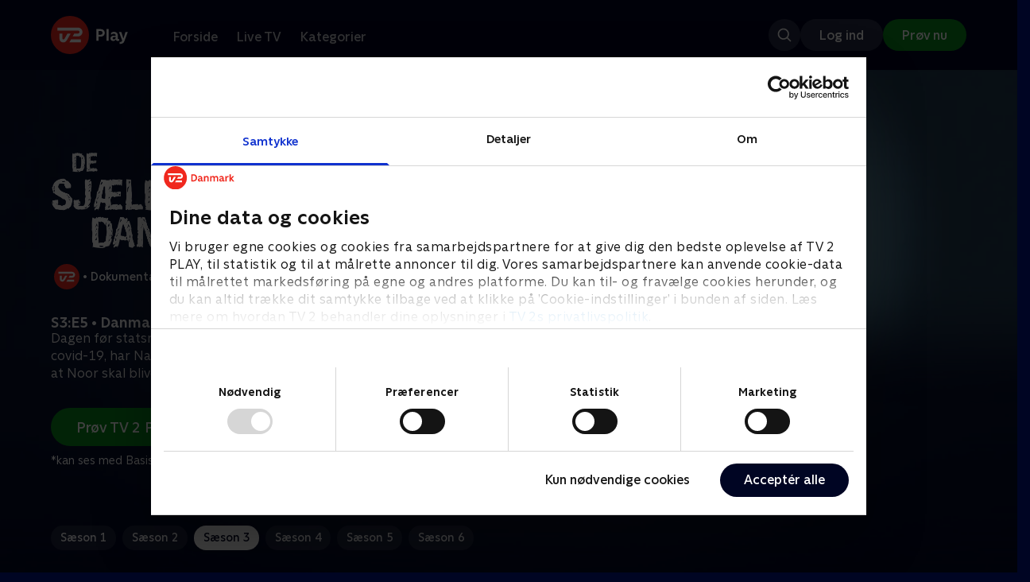

--- FILE ---
content_type: text/html; charset=utf-8
request_url: https://play.tv2.dk/serie/de-sjaeldne-danskere-tv2/3/danmark-lukkes-ned-68856e5b-4327-4182-971f-ba951472f668
body_size: 12294
content:
<!DOCTYPE html><html><head><meta charSet="utf-8"/><meta name="viewport" content="width=device-width, initial-scale=1, minimum-scale=1"/><script async="" src="https://securepubads.g.doubleclick.net/tag/js/gpt.js"></script><script async="" src="https://assets.adobedtm.com/launch-EN40f12c6683a24d59bb7d82e23518c280.min.js"></script><meta name="theme-color" content="#000523"/><meta name="apple-mobile-web-app-capable" content="yes"/><meta name="apple-mobile-web-app-status-bar-style" content="black"/><link rel="shortcut icon" href="/assets/favicons/favicon.ico"/><link rel="icon" href="/assets/favicons/favicon.ico" sizes="any"/><link rel="icon" href="/assets/favicons/icon.svg" type="image/svg+xml"/><link rel="apple-touch-icon" href="/assets/favicons/apple-touch-icon.png"/><link rel="manifest" href="/manifest.json"/><meta property="og:site_name" content="play.tv2.dk"/><meta property="twitter:card" content="summary"/><meta property="twitter:site" content="@tv2play"/><meta name="apple-itunes-app" content="app-id=515236434"/><link rel="search" type="application/opensearchdescription+xml" href="/opensearch.xml" title="TV 2 Play"/><link rel="canonical" href="https://play.tv2.dk/serie/de-sjaeldne-danskere-tv2/3/danmark-lukkes-ned-68856e5b-4327-4182-971f-ba951472f668"/><title>De sjældne danskere: Danmark lukkes ned | Se dokumentaren her | TV 2 Play</title><meta name="description" content="Se de bedste dokumentarer fra alle TV 2s kanaler | Nyt indhold hver dag | enten live eller når det passer dig. | Prøv TV 2 Play nu."/><meta property="og:url" content="https://play.tv2.dk/serie/de-sjaeldne-danskere-tv2/3/danmark-lukkes-ned-68856e5b-4327-4182-971f-ba951472f668"/><meta property="og:type" content="video.episode"/><meta property="og:title" content="De sjældne danskere: Danmark lukkes ned | Se dokumentaren her | TV 2 Play"/><meta property="og:description" content="Se de bedste dokumentarer fra alle TV 2s kanaler | Nyt indhold hver dag | enten live eller når det passer dig. | Prøv TV 2 Play nu."/><meta property="og:image" content="https://cdn-play.tv2i.dk/0bc2140a-6be5-4f37-ade5-788c61e4af6e.png?auto=format%2Ccompress&amp;fm=webp&amp;rect=0%2C0%2C3886%2C2160&amp;w=720"/><meta property="og:image:alt" content="De sjældne danskere"/><meta name="next-head-count" content="26"/><link rel="preload" href="/_next/static/css/9ced683e4cc2bdbd.css" as="style"/><link rel="preload" href="/_next/static/css/679cf9086367f21a.css" as="style"/><script type="application/ld+json">{
  "@context": "https://schema.org",
  "@type": "WebSite",
  "url": "https://play.tv2.dk",
  "potentialAction": {
    "@type": "SearchAction",
    "target": "https://play.tv2.dk/soeg/{search_term_string}",
    "query-input": "required name=search_term_string"
  }
}</script><script type="application/ld+json">{
  "@context": "http://schema.org",
  "@type": "TVSeries",
  "name": "De sjældne danskere",
  "description": "Vi følger børn, der på trods af sjældne og alvorlige sygdomme kæmper for at få det bedste ud af livet og samtidigt gøre det med et kæmpe smil på læben.",
  "image": "https://cdn-play.tv2i.dk/0bc2140a-6be5-4f37-ade5-788c61e4af6e.png?auto=format%2Ccompress&fm=webp&rect=0%2C0%2C3886%2C2160&w=720",
  "url": "https://play.tv2.dk/serie/de-sjaeldne-danskere-tv2",
  "containsSeason": {
    "@type": "TVSeason",
    "seasonNumber": 3,
    "episode": {
      "@type": "TVEpisode",
      "name": "Danmark lukkes ned",
      "episodeNumber": 5,
      "url": "https://play.tv2.dk/serie/de-sjaeldne-danskere-tv2/3/danmark-lukkes-ned-68856e5b-4327-4182-971f-ba951472f668",
      "description": "Dagen før statsministeren lukker landet ned på grund af covid-19, har Nalinas familie allerede isoleret sig i frygt for, at Noor skal blive syg.",
      "datePublished": "2021-03-18"
    }
  },
  "numberOfSeasons": 6
}</script><link rel="stylesheet" href="/_next/static/css/9ced683e4cc2bdbd.css" data-n-g=""/><link rel="stylesheet" href="/_next/static/css/679cf9086367f21a.css" data-n-p=""/><noscript data-n-css=""></noscript><script defer="" noModule="" src="/_next/static/chunks/polyfills-42372ed130431b0a.js"></script><script src="/_next/static/chunks/webpack-238d2de21ff51cf3.js" defer=""></script><script src="/_next/static/chunks/framework-8d21f4020242b0b2.js" defer=""></script><script src="/_next/static/chunks/main-3d6c860e74ab01fc.js" defer=""></script><script src="/_next/static/chunks/pages/_app-9192315846fc6bbb.js" defer=""></script><script src="/_next/static/chunks/797-9cad1c638a298003.js" defer=""></script><script src="/_next/static/chunks/434-1cd3bc89578bfa99.js" defer=""></script><script src="/_next/static/chunks/324-1038a10b622cb39f.js" defer=""></script><script src="/_next/static/chunks/124-3a90107e40016921.js" defer=""></script><script src="/_next/static/chunks/262-f7c01380c84eba8e.js" defer=""></script><script src="/_next/static/chunks/543-4fd065429ad31807.js" defer=""></script><script src="/_next/static/chunks/pages/cas/DetailsPage-a1dd161ae9511989.js" defer=""></script><script src="/_next/static/2026.1.7190924/_buildManifest.js" defer=""></script><script src="/_next/static/2026.1.7190924/_ssgManifest.js" defer=""></script></head><body><script id="__APP_CONFIG__" type="application/json">{"AUTH0_DOMAIN":"auth.tv2.dk","AUTH0_CLIENT_ID":"c2UwaVTTDb7HoLZgK5ghG5siMUDAipgg","API_URL":"https://play.tv2api.dk","LOGIN_URL":"/api/user/login","CHECKOUT_URL":"https://checkout.play.tv2.dk","MIT_TV2_URL":"https://mit.tv2.dk","CLIENTSIDE_LOGGING_URL":"https://cl.web.tv2api.dk","TRACKING_ENV":"production","CONSENT_MODAL_URL":"https://scripts.tv2a.dk/consent/2.0.10/modal.js?platform=play-web","COOKIE_DOMAIN":".play.tv2.dk","COOKIE_DOMAIN_SSO":".tv2.dk","COOKIE_BOT_URL":"https://consent.cookiebot.com/uc.js?cbid=96b5169b-8f1b-44a0-9b8e-b6ebb6ebafdd","ENABLE_OVERSEER":"false","ENABLE_PLAYER_VCR":"false","USE_OVERSEER_GRAPHQL":"false","USE_ACTIVE_TRACKING_NIELSEN":"false","PROMPT_URL":"https://prompts-graph.discovery.tv2api.dk/graphql","PAGES_URL":"https://pages-graph.discovery.tv2api.dk/graphql","ANTI_SHARING_URL":"https://anti-sharing-graph.discovery.tv2api.dk/graphql","RECOVERY_STREAMS":"https://recovery.pvp.tv2api.dk","SERVICE_STATUS_URL":"https://status.ovp.tv2.dk/status/open","PERMANENT_REDIRECTS_ENABLED":"true","DATADOG_CLIENT_TOKEN":"pube87fbf4d502988b9bd8a41eb0b8e98c1","APP_VERSION":"2026.1.7190924"}</script><script>
window.dataLayer = window.dataLayer || {};
window.DTMQ = window.DTMQ || [];
// hack to prevent Cookiebot from using window.dataLayer
window.gtm_datalayer = window.gtm_datalayer || []
window.google_tag_manager = {
"GTM-": { dataLayer: { name: "gtm_datalayer"}}
}
window.targetGlobalSettings = {
timeout: 1000, // using custom timeout
bodyHidingEnabled: false,
optinEnabled: true,
viewsEnabled: false,
pageLoadEnabled: false,
analyticsLogging: "server_side"
};
      </script><script src="/assets/nielsen.js"></script><link rel="preload" as="image" href="https://cdn-play.tv2i.dk/6f307091-0163-42a6-8132-1f052d1878a4.png?auto=format%2Ccompress&amp;blur=500&amp;crop=top&amp;fit=crop&amp;fm=webp&amp;mask64=aHR0cHM6Ly9hc3NldHMucGxheS50djJhLmRrL21hc2tzL3IxNng5bWFzay5wbmc&amp;rect=0%2C0%2C640%2C356"/><link rel="preload" as="image" href="https://cdn-play.tv2i.dk/d665976b-7517-4c69-ba17-06ec9a14f1d3.png?auto=format%2Ccompress&amp;fm=webp"/><link rel="preload" as="image" href="https://cdn-play.tv2i.dk/b7790260-fd1c-4268-957d-bce17b86704b.svg"/><link rel="preload" as="image" href="https://cdn-play.tv2i.dk/Alle_invert.svg"/><link rel="preload" as="image" href="https://cdn-play.tv2i.dk/075300e4-5207-455e-947d-bb36bbfb2e33.svg"/><div id="__next"><div class="layout-12-12-8 576:layout-32-32-8 768:layout-64-64-8 992:layout-64-64-16 1920:layout-96-96-16"><div class="top-0 will-change-transform duration-300 transition-transform sticky z-header" style="transform:translateY(-0%)"><div class="bg-midnight flex justify-between py-3 whitespace-nowrap min-h-[80px] 768:py-5 deck"><div class="flex-col 768:flex w-col-12"><div class="flex flex-row justify-between"><div class="flex items-center "><div class="768:mr-8 992:mr-14"><a href="/" title="TV 2 Play start"><img alt="TV 2 Play" loading="lazy" width="49" height="24" decoding="async" data-nimg="1" class="h-10 768:h-12 w-auto" style="color:transparent" src="/_next/static/media/tv2play-white.4ce097bd.svg"/></a></div><div class="768:flex hidden items-center ml-3 768:ml-0 pt-1"><div data-testid="navigation_item" class="text-neutral-400 text-button-label-m 576:text-button-label-m ml-3 768:ml-4 first:ml-0 hover:underline"><a class="p-2 first:pl-0" tabindex="0" data-testtype="link" href="/forside">Forside</a></div><div data-testid="navigation_item" class="text-neutral-400 text-button-label-m 576:text-button-label-m ml-3 768:ml-4 first:ml-0 hover:underline"><a class="p-2 first:pl-0" tabindex="0" data-testtype="link" href="/live">Live TV</a></div><div data-testid="navigation_item" class="text-neutral-400 text-button-label-m 576:text-button-label-m ml-3 768:ml-4 first:ml-0 hover:underline"><a class="p-2 first:pl-0" tabindex="0" data-testtype="link" href="/kategorier">Kategorier</a></div></div></div></div><div class="flex 768:hidden items-center mb-2 768:mb-0 768:mt-0 h-[48px]"><div data-testid="navigation_item" class="text-neutral-400 text-button-label-m 576:text-button-label-m ml-3 768:ml-4 first:ml-0 hover:underline"><a class="p-2 first:pl-0" tabindex="0" data-testtype="link" href="/forside">Forside</a></div><div data-testid="navigation_item" class="text-neutral-400 text-button-label-m 576:text-button-label-m ml-3 768:ml-4 first:ml-0 hover:underline"><a class="p-2 first:pl-0" tabindex="0" data-testtype="link" href="/live">Live TV</a></div><div data-testid="navigation_item" class="text-neutral-400 text-button-label-m 576:text-button-label-m ml-3 768:ml-4 first:ml-0 hover:underline"><a class="p-2 first:pl-0" tabindex="0" data-testtype="link" href="/kategorier">Kategorier</a></div></div></div></div></div><div id="container" class="relative"><div><div class="hidden 768:block relative"><div class="absolute w-full top-0 right-0 h-[1000px] -z-10"><img class="w-full" src="https://cdn-play.tv2i.dk/6f307091-0163-42a6-8132-1f052d1878a4.png?auto=format%2Ccompress&amp;blur=500&amp;crop=top&amp;fit=crop&amp;fm=webp&amp;mask64=aHR0cHM6Ly9hc3NldHMucGxheS50djJhLmRrL21hc2tzL3IxNng5bWFzay5wbmc&amp;rect=0%2C0%2C640%2C356" alt=""/><div class="absolute inset-0"></div></div></div><div class="hidden 768:block relative"><div style="margin-right:0" class="relative 768:absolute right-0 992:w-col-10 1200:w-col-8"><img src="https://cdn-play.tv2i.dk/6f307091-0163-42a6-8132-1f052d1878a4.png?auto=format%2Ccompress&amp;fm=webp&amp;mask64=aHR0cHM6Ly9hc3NldHMucGxheS50djJhLmRrL3NtYXJ0LXR2L2JhY2tncm91bmQtbWFzay5wbmc%3D&amp;rect=0%2C0%2C640%2C356" alt="" loading="lazy" style="margin-right:0" class=" w-full"/></div></div><div class="768:hidden relative"><img src="https://cdn-play.tv2i.dk/6f307091-0163-42a6-8132-1f052d1878a4.png?auto=format%2Ccompress&amp;fm=webp&amp;mask64=aHR0cHM6Ly9hc3NldHMucGxheS50djJhLmRrL21hc2tzL3I3eDZfbWFzay5wbmc&amp;rect=112%2C0%2C415%2C356" alt="" loading="lazy" class=" w-full"/></div></div><div class="-mt-32 768:mt-0 768:pt-[340px] 992:pt-[104px] 2560:pt-[15vw] relative"><div class="deck relative mb-8 1440:mb-36 w-col-12 1200:w-col-6 1440:w-col-5"><div class="mb-4 w-col-12 992:w-col-5 1920:w-col-4"><div class="mb-5"><h1 class="h-[120px] w-col-12 992:w-col-5 1920:w-col-4 flex items-end"><img class="max-h-full" alt="De sjældne danskere: Danmark lukkes ned" src="https://cdn-play.tv2i.dk/d665976b-7517-4c69-ba17-06ec9a14f1d3.png?auto=format%2Ccompress&amp;fm=webp"/></h1></div><div class="mb-8"><div class="mt-3"><div class="text-legacy-body-s text-white"><div class="flex items-center text-label-s text-white mt-4 flex-row"><div class="mr-1 ml-1"><img class=" h-[32px]" src="https://cdn-play.tv2i.dk/b7790260-fd1c-4268-957d-bce17b86704b.svg" alt="TV2"/></div><div class="mr-0 ml-0">•</div><div class="mr-1 ml-1"><div class="">Dokumentar</div></div><div class="mr-0 ml-0">•</div><div class="mr-1 ml-1"><div class="">6 sæsoner</div></div><div class="mr-0 ml-0">•</div><div class="mr-1 ml-1"><img class=" h-[18px]" src="https://cdn-play.tv2i.dk/Alle_invert.svg" alt="Tilladt for alle"/></div></div></div></div></div></div><div class="w-col-12 992:w-col-5 1920:w-col-4"><h3 class="text-list-title-xs text-midnight-100 min-h-[1lh] mb-1">S3:E5 • Danmark lukkes ned</h3><div class="flex flex-row"><div class="flex-1"><div class="text-body-s text-midnight-200 -mt-1"><div class="line-clamp-6">Dagen før statsministeren lukker landet ned på grund af covid-19, har Nalinas familie allerede isoleret sig i frygt for, at Noor skal blive syg.</div></div></div></div></div><div class="flex flex-col 576:flex-row mt-4 576:gap-6 gap-2"><div class="flex flex-col"><div class="flex flex-col 576:flex-row mt-4 576:gap-6 gap-2"><div class="flex flex-col w-full 576:w-fit"><a data-testtype="link" href="https://checkout.play.tv2.dk"><div class="inline-flex gap-2 rounded-full items-center border-none text-button-label-m h-10 768:text-button-label-l 768:h-12 pl-6 768:pl-8 pr-6 768:pr-8 bg-semantic-success-on-light text-white hover:bg-interactive-green-on-dark group-hover:bg-interactive-green-on-dark active:bg-interactive-green-on-dark disabled:text-neutral-500 disabled:bg-neutral-800 outline-none focus-visible:outline-2 focus-visible:outline-semantic-links-on-dark focus-visible:outline-offset-2 w-full 576:w-fit justify-center 576:justify-start">Prøv TV 2 Play*</div></a></div></div><div class="typo-body-xs text-white mt-2">*kan ses med Basis, Favorit og Favorit + Sport</div></div></div></div></div></div><div class="mt-8 992:mt-14"><div data-testid="season_picker" class="deck mb-4"><div class="w-col-12"><div class="Scroller_container__9UOfW flex flex-nowrap min-h-[60px] justify-center flex-col group"><nav class="useScrollable_scrollable__83ku0 useScrollable_no-scrollbar__ziUyN Scroller_scrollable__WK9OE"><div class="flex-none px-1 first:pl-0"><a class="block select-none text-button-label-s px-3 py-2 h-full no-underline text-center cursor-pointer border-none outline-none overflow-hidden rounded-[35px] text-midnight-100 bg-white/10 hover:bg-white/25" href="/serie/de-sjaeldne-danskere-tv2/1">Sæson 1</a></div><div class="flex-none px-1 first:pl-0"><a class="block select-none text-button-label-s px-3 py-2 h-full no-underline text-center cursor-pointer border-none outline-none overflow-hidden rounded-[35px] text-midnight-100 bg-white/10 hover:bg-white/25" href="/serie/de-sjaeldne-danskere-tv2/2">Sæson 2</a></div><div class="flex-none px-1 first:pl-0"><a class="block select-none text-button-label-s px-3 py-2 h-full no-underline text-center cursor-pointer border-none outline-none overflow-hidden rounded-[35px] text-midnight hover:bg-midnight-300 bg-white" href="/serie/de-sjaeldne-danskere-tv2/3">Sæson 3</a></div><div class="flex-none px-1 first:pl-0"><a class="block select-none text-button-label-s px-3 py-2 h-full no-underline text-center cursor-pointer border-none outline-none overflow-hidden rounded-[35px] text-midnight-100 bg-white/10 hover:bg-white/25" href="/serie/de-sjaeldne-danskere-tv2/4">Sæson 4</a></div><div class="flex-none px-1 first:pl-0"><a class="block select-none text-button-label-s px-3 py-2 h-full no-underline text-center cursor-pointer border-none outline-none overflow-hidden rounded-[35px] text-midnight-100 bg-white/10 hover:bg-white/25" href="/serie/de-sjaeldne-danskere-tv2/5">Sæson 5</a></div><div class="flex-none px-1 first:pl-0"><a class="block select-none text-button-label-s px-3 py-2 h-full no-underline text-center cursor-pointer border-none outline-none overflow-hidden rounded-[35px] text-midnight-100 bg-white/10 hover:bg-white/25" href="/serie/de-sjaeldne-danskere-tv2/6">Sæson 6</a></div></nav></div></div></div><div class="relative"><div class="z-20 flex items-center justify-center absolute top-0 h-full max-md:hidden left-0"><button type="button" title="Forrige række" class="flex group h-fit"><span class="flex m-2 w-12 h-12 items-center justify-center rounded-full bg-midnight/60 group-hover:bg-grey-100 duration-200"><img alt="Til venstre" loading="lazy" width="24" height="24" decoding="async" data-nimg="1" class="invert group-hover:invert-0" style="color:transparent" src="/_next/static/media/left_arrow_icon.f91799a7.svg"/></span></button></div><div class="flex flex-row relative snap-x snap-mandatory scroll-px-[var(--spacingLeft)] px-[var(--spacingLeft)] -mr-[var(--gap)] hide-scrollbar overflow-hidden overscroll-x-contain overflow-x-auto "><div class="snap-start snap-normal shrink-0"><div class="h-full block w-col-7 768:w-col-4 992:w-col-3 1920:w-col-2 bg-opacity-midnight-700"></div></div><div class="snap-start snap-normal shrink-0"><div class="h-full block w-col-7 768:w-col-4 992:w-col-3 1920:w-col-2 bg-opacity-midnight-700"></div></div><div class="snap-start snap-normal shrink-0"><div class="h-full block w-col-7 768:w-col-4 992:w-col-3 1920:w-col-2 bg-opacity-midnight-700"></div></div><div class="snap-start snap-normal shrink-0"><div class="h-full block w-col-7 768:w-col-4 992:w-col-3 1920:w-col-2 bg-opacity-midnight-700"></div></div><div class="snap-start snap-normal shrink-0"><div class="h-full block w-col-7 768:w-col-4 992:w-col-3 1920:w-col-2 bg-opacity-midnight-700"></div></div><div class="snap-start snap-normal shrink-0"><div class="h-full block w-col-7 768:w-col-4 992:w-col-3 1920:w-col-2 bg-opacity-midnight-700"></div></div><div class="snap-start snap-normal shrink-0"><div class="h-full block w-col-7 768:w-col-4 992:w-col-3 1920:w-col-2 bg-opacity-midnight-700"></div></div><div class="snap-start snap-normal shrink-0"><a data-testtype="link" href="/serie/de-sjaeldne-danskere-tv2/2/et-godt-liv-paa-trods-af-sjaelden-sygdom-618bc0cf-f99a-4fb6-859b-003cf5ff291e"><div class="h-full block w-col-6 768:w-col-4 1200:w-col-3"><div class="hover:scale-s 2xl:hover:scale-xs relative transition-transform group"><div class="relative w-full h-full bg-midnight-900"><div style="padding-bottom:56.25%" class="relative overflow-hidden ease-in-out transform transition-transform duration-[200ms] linear"><img class="absolute transition-opacity duration-200 ease-in-out opacity-0 w-full h-full object-cover" alt="4. Et godt liv på trods af sjælden sygdom" loading="lazy"/></div></div></div><div class="text-list-title-2xs text-white mt-2">4. Et godt liv på trods af sjælden sygdom</div><div class="text-legacy-body-s text-neutral-400 mt-2 line-clamp-4">Rebekka og hendes forældre skal snakke med hendes faste læge om mulighederne for at få en kørestol. Og måske kan Rebekka endda komme til at prøvekøre én.</div><div class="text-legacy-body-s text-neutral-400 mt-3">17. september 2019 • 28 min</div></div></a></div><div class="snap-start snap-normal shrink-0"><a data-testtype="link" href="/serie/de-sjaeldne-danskere-tv2/2/et-godt-liv-paa-trods-af-sjaelden-sygdom-29e9aca1-a8b2-432a-9ef4-ac6dcba9b1e8"><div class="h-full block w-col-6 768:w-col-4 1200:w-col-3"><div class="hover:scale-s 2xl:hover:scale-xs relative transition-transform group"><div class="relative w-full h-full bg-midnight-900"><div style="padding-bottom:56.25%" class="relative overflow-hidden ease-in-out transform transition-transform duration-[200ms] linear"><img class="absolute transition-opacity duration-200 ease-in-out opacity-0 w-full h-full object-cover" alt="5. Et godt liv på trods af sjælden sygdom" loading="lazy"/></div></div></div><div class="text-list-title-2xs text-white mt-2">5. Et godt liv på trods af sjælden sygdom</div><div class="text-legacy-body-s text-neutral-400 mt-2 line-clamp-4">Bastians indlæggelser og operationer har fyldt meget, og derfor har det ikke altid været let for hans lillebror Lasse, når sygdommen har taget fokus.</div><div class="text-legacy-body-s text-neutral-400 mt-3">24. september 2019 • 28 min</div></div></a></div><div class="snap-start snap-normal shrink-0"><a data-testtype="link" href="/serie/de-sjaeldne-danskere-tv2/2/et-godt-liv-paa-trods-af-sjaelden-sygdom-44f1a604-9ec0-4869-8029-c99b5515821e"><div class="h-full block w-col-6 768:w-col-4 1200:w-col-3"><div class="hover:scale-s 2xl:hover:scale-xs relative transition-transform group"><div class="relative w-full h-full bg-midnight-900"><div style="padding-bottom:56.25%" class="relative overflow-hidden ease-in-out transform transition-transform duration-[200ms] linear"><img class="absolute transition-opacity duration-200 ease-in-out opacity-0 w-full h-full object-cover" alt="6. Et godt liv på trods af sjælden sygdom" loading="lazy"/></div></div></div><div class="text-list-title-2xs text-white mt-2">6. Et godt liv på trods af sjælden sygdom</div><div class="text-legacy-body-s text-neutral-400 mt-2 line-clamp-4">I Herning er Karina og Kasper på vej til optikeren, fordi Noor på syv uger skal have sine første briller.</div><div class="text-legacy-body-s text-neutral-400 mt-3">1. oktober 2019 • 29 min</div></div></a></div><div class="snap-start snap-normal shrink-0"><a data-testtype="link" href="/serie/de-sjaeldne-danskere-tv2/3/nalina-og-noor-skal-flytte-17ae83fe-f411-4b3a-9530-a0e04d1e047a"><div class="h-full block w-col-6 768:w-col-4 1200:w-col-3"><div class="hover:scale-s 2xl:hover:scale-xs relative transition-transform group"><div class="relative w-full h-full bg-midnight-900"><div style="padding-bottom:56.25%" class="relative overflow-hidden ease-in-out transform transition-transform duration-[200ms] linear"><img class="absolute transition-opacity duration-200 ease-in-out opacity-0 w-full h-full object-cover" alt="1. Nalina og Noor skal flytte" loading="lazy"/></div></div></div><div class="text-list-title-2xs text-white mt-2">1. Nalina og Noor skal flytte</div><div class="text-legacy-body-s text-neutral-400 mt-2 line-clamp-4">Vi møder Nalina og lillebror Noor næsten et år efter Noors voldsomme start på livet. Familien er ved at pakke deres liv i kasser, fordi de skal flytte.</div><div class="text-legacy-body-s text-neutral-400 mt-3">25. februar 2021 • 29 min</div></div></a></div><div class="snap-start snap-normal shrink-0"><a data-testtype="link" href="/serie/de-sjaeldne-danskere-tv2/3/goddag-til-niels-77156e97-1e36-45d6-b29b-2f6229e93a33"><div class="h-full block w-col-6 768:w-col-4 1200:w-col-3"><div class="hover:scale-s 2xl:hover:scale-xs relative transition-transform group"><div class="relative w-full h-full bg-midnight-900"><div style="padding-bottom:56.25%" class="relative overflow-hidden ease-in-out transform transition-transform duration-[200ms] linear"><img class="absolute transition-opacity duration-200 ease-in-out opacity-0 w-full h-full object-cover" alt="2. Goddag til Niels" loading="lazy"/></div></div></div><div class="text-list-title-2xs text-white mt-2">2. Goddag til Niels</div><div class="text-legacy-body-s text-neutral-400 mt-2 line-clamp-4">Vi møder for første gang Niels, som er tre år gammel og har Adams Oliver-syndrom. Han har meget små fingre og bruger en protese på den ene fod.</div><div class="text-legacy-body-s text-neutral-400 mt-3">25. februar 2021 • 29 min</div></div></a></div><div class="snap-start snap-normal shrink-0"><a data-testtype="link" href="/serie/de-sjaeldne-danskere-tv2/3/theo-skal-til-oejenlaege-5516ee2e-cfb4-4896-b094-f2667bcde7ed"><div class="h-full block w-col-6 768:w-col-4 1200:w-col-3"><div class="hover:scale-s 2xl:hover:scale-xs relative transition-transform group"><div class="relative w-full h-full bg-midnight-900"><div style="padding-bottom:56.25%" class="relative overflow-hidden ease-in-out transform transition-transform duration-[200ms] linear"><img class="absolute transition-opacity duration-200 ease-in-out opacity-0 w-full h-full object-cover" alt="3. Theo skal til øjenlæge" loading="lazy"/></div></div></div><div class="text-list-title-2xs text-white mt-2">3. Theo skal til øjenlæge</div><div class="text-legacy-body-s text-neutral-400 mt-2 line-clamp-4">Theo skal til øjenlæge og have øjendråber. Og selvom han har prøvet det mange gange før, er det bestemt ikke noget, han nyder.</div><div class="text-legacy-body-s text-neutral-400 mt-3">4. marts 2021 • 29 min</div></div></a></div><div class="snap-start snap-normal shrink-0"><a data-testtype="link" href="/serie/de-sjaeldne-danskere-tv2/3/hjalte-og-piet-moeder-ministeren-60814b95-8ad2-435e-87a0-3ea6464054f6"><div class="h-full block w-col-6 768:w-col-4 1200:w-col-3"><div class="hover:scale-s 2xl:hover:scale-xs relative transition-transform group"><div class="relative w-full h-full bg-midnight-900"><div style="padding-bottom:56.25%" class="relative overflow-hidden ease-in-out transform transition-transform duration-[200ms] linear"><img class="absolute transition-opacity duration-200 ease-in-out opacity-0 w-full h-full object-cover" alt="4. Hjalte og Piet møder ministeren" loading="lazy"/></div></div></div><div class="text-list-title-2xs text-white mt-2">4. Hjalte og Piet møder ministeren</div><div class="text-legacy-body-s text-neutral-400 mt-2 line-clamp-4">Der er dejligt gensyn med Piet, Bastian og Rebekka, og i København skal Hjalte og Piet interviewe sundhedsministeren.</div><div class="text-legacy-body-s text-neutral-400 mt-3">11. marts 2021 • 29 min</div></div></a></div><div class="snap-start snap-normal shrink-0"><a data-testtype="link" href="/serie/de-sjaeldne-danskere-tv2/3/danmark-lukkes-ned-68856e5b-4327-4182-971f-ba951472f668"><div class="h-full block w-col-6 768:w-col-4 1200:w-col-3"><div class="hover:scale-s 2xl:hover:scale-xs relative transition-transform group"><div class="relative w-full h-full bg-midnight-900"><div style="padding-bottom:56.25%" class="relative overflow-hidden ease-in-out transform transition-transform duration-[200ms] linear"><img class="absolute transition-opacity duration-200 ease-in-out opacity-0 w-full h-full object-cover" alt="5. Danmark lukkes ned" loading="lazy"/></div></div></div><div class="text-list-title-2xs text-white mt-2">5. Danmark lukkes ned</div><div class="text-legacy-body-s text-neutral-400 mt-2 line-clamp-4">Dagen før statsministeren lukker landet ned på grund af covid-19, har Nalinas familie allerede isoleret sig i frygt for, at Noor skal blive syg.</div><div class="text-legacy-body-s text-neutral-400 mt-3">18. marts 2021 • 29 min</div></div></a></div><div class="snap-start snap-normal shrink-0"><a data-testtype="link" href="/serie/de-sjaeldne-danskere-tv2/3/gensyn-med-bastian-piet-og-andrea-484627b9-4f0f-46ce-84fc-1fb16570373f"><div class="h-full block w-col-6 768:w-col-4 1200:w-col-3"><div class="hover:scale-s 2xl:hover:scale-xs relative transition-transform group"><div class="relative w-full h-full bg-midnight-900"><div style="padding-bottom:56.25%" class="relative overflow-hidden ease-in-out transform transition-transform duration-[200ms] linear"><img class="absolute transition-opacity duration-200 ease-in-out opacity-0 w-full h-full object-cover" alt="6. Gensyn med Bastian, Piet og Andrea" loading="lazy"/></div></div></div><div class="text-list-title-2xs text-white mt-2">6. Gensyn med Bastian, Piet og Andrea</div><div class="text-legacy-body-s text-neutral-400 mt-2 line-clamp-4">Vi besøger Piet, Bastian og Andrea fra tidligere sæsoner og ser, hvad der er sket hos dem siden sidst. Alle tre ser også tilbage på nogle store oplevelser.</div><div class="text-legacy-body-s text-neutral-400 mt-3">25. marts 2021 • 45 min</div></div></a></div><div class="snap-start snap-normal shrink-0"><a data-testtype="link" href="/serie/de-sjaeldne-danskere-tv2/4/milles-modeshow-718722f2-58f4-499f-84ae-104492bb1fc8"><div class="h-full block w-col-6 768:w-col-4 1200:w-col-3"><div class="hover:scale-s 2xl:hover:scale-xs relative transition-transform group"><div class="relative w-full h-full bg-midnight-900"><div style="padding-bottom:56.25%" class="relative overflow-hidden ease-in-out transform transition-transform duration-[200ms] linear"><img class="absolute transition-opacity duration-200 ease-in-out opacity-0 w-full h-full object-cover" alt="1. Milles modeshow" loading="lazy"/></div></div></div><div class="text-list-title-2xs text-white mt-2">1. Milles modeshow</div><div class="text-legacy-body-s text-neutral-400 mt-2 line-clamp-4">Otteårige Mille lider ikke bare af et yderst sjældent syndrom. Hun har også sceneskræk, så det er med nerverne uden på tøjet, da hun skal gå sin første catwalk</div><div class="text-legacy-body-s text-neutral-400 mt-3">9. maj 2023 • 29 min</div></div></a></div><div class="snap-start snap-normal shrink-0"><a data-testtype="link" href="/serie/de-sjaeldne-danskere-tv2/4/haaret-toejet-makeuppen-1c550664-a77e-4e25-801c-517341a79777"><div class="h-full block w-col-6 768:w-col-4 1200:w-col-3"><div class="hover:scale-s 2xl:hover:scale-xs relative transition-transform group"><div class="relative w-full h-full bg-midnight-900"><div style="padding-bottom:56.25%" class="relative overflow-hidden ease-in-out transform transition-transform duration-[200ms] linear"><img class="absolute transition-opacity duration-200 ease-in-out opacity-0 w-full h-full object-cover" alt="2. Håret, tøjet, makeuppen" loading="lazy"/></div></div></div><div class="text-list-title-2xs text-white mt-2">2. Håret, tøjet, makeuppen</div><div class="text-legacy-body-s text-neutral-400 mt-2 line-clamp-4">Der venter Nalina en oplevelse af de helt store, når hun skal med sin mor ind i &#x27;Vild med dans&#x27;-studierne og se sine idoler helt tæt på. .</div><div class="text-legacy-body-s text-neutral-400 mt-3">16. maj 2023 • 29 min</div></div></a></div><div class="snap-start snap-normal shrink-0"><a data-testtype="link" href="/serie/de-sjaeldne-danskere-tv2/4/ikke-noget-ballade-vel-be47f9d5-b34b-4b45-9eac-abc6d2fa0a58"><div class="h-full block w-col-6 768:w-col-4 1200:w-col-3"><div class="hover:scale-s 2xl:hover:scale-xs relative transition-transform group"><div class="relative w-full h-full bg-midnight-900"><div style="padding-bottom:56.25%" class="relative overflow-hidden ease-in-out transform transition-transform duration-[200ms] linear"><img class="absolute transition-opacity duration-200 ease-in-out opacity-0 w-full h-full object-cover" alt="3. Ikke noget ballade, vel?" loading="lazy"/></div></div></div><div class="text-list-title-2xs text-white mt-2">3. Ikke noget ballade, vel?</div><div class="text-legacy-body-s text-neutral-400 mt-2 line-clamp-4">Konrad skal opereres, og hans forældre er bange, for sidste gang, han blev lagt i fuld narkose, var han nærved aldrig vågnet</div><div class="text-legacy-body-s text-neutral-400 mt-3">23. maj 2023 • 28 min</div></div></a></div><div class="snap-start snap-normal shrink-0"><a data-testtype="link" href="/serie/de-sjaeldne-danskere-tv2/4/sig-det-til-hende-mor-3b7b7715-8e42-4350-bb0b-bfb37d0a2a28"><div class="h-full block w-col-6 768:w-col-4 1200:w-col-3"><div class="hover:scale-s 2xl:hover:scale-xs relative transition-transform group"><div class="relative w-full h-full bg-midnight-900"><div style="padding-bottom:56.25%" class="relative overflow-hidden ease-in-out transform transition-transform duration-[200ms] linear"><img class="absolute transition-opacity duration-200 ease-in-out opacity-0 w-full h-full object-cover" alt="4. Sig det til hende, mor!" loading="lazy"/></div></div></div><div class="text-list-title-2xs text-white mt-2">4. Sig det til hende, mor!</div><div class="text-legacy-body-s text-neutral-400 mt-2 line-clamp-4">Isabella glæder sig til en tur på Bakken, men der er én ting, der kan få hele hendes verden til at kollapse. .</div><div class="text-legacy-body-s text-neutral-400 mt-3">30. maj 2023 • 29 min</div></div></a></div><div class="snap-start snap-normal shrink-0"><a data-testtype="link" href="/serie/de-sjaeldne-danskere-tv2/4/findes-der-en-kur-720df5a1-2ecf-4603-afe4-0a9391db57e0"><div class="h-full block w-col-6 768:w-col-4 1200:w-col-3"><div class="hover:scale-s 2xl:hover:scale-xs relative transition-transform group"><div class="relative w-full h-full bg-midnight-900"><div style="padding-bottom:56.25%" class="relative overflow-hidden ease-in-out transform transition-transform duration-[200ms] linear"><img class="absolute transition-opacity duration-200 ease-in-out opacity-0 w-full h-full object-cover" alt="5. Findes der en kur?" loading="lazy"/></div></div></div><div class="text-list-title-2xs text-white mt-2">5. Findes der en kur?</div><div class="text-legacy-body-s text-neutral-400 mt-2 line-clamp-4">Kranie- og kæbekirurgerne skal undersøge om Mathildes ar er helet ordentligt, og om der dermed endeligt kan sættes punktum for et traumatisk operationsforløb. .</div><div class="text-legacy-body-s text-neutral-400 mt-3">6. juni 2023 • 28 min</div></div></a></div><div class="snap-start snap-normal shrink-0"><a data-testtype="link" href="/serie/de-sjaeldne-danskere-tv2/5/paa-dybt-vand-4466ee58-b020-42a1-964f-b00d3fd9206e"><div class="h-full block w-col-6 768:w-col-4 1200:w-col-3"><div class="hover:scale-s 2xl:hover:scale-xs relative transition-transform group"><div class="relative w-full h-full bg-midnight-900"><div style="padding-bottom:56.25%" class="relative overflow-hidden ease-in-out transform transition-transform duration-[200ms] linear"><img class="absolute transition-opacity duration-200 ease-in-out opacity-0 w-full h-full object-cover" alt="1. På dybt vand" loading="lazy"/></div></div></div><div class="text-list-title-2xs text-white mt-2">1. På dybt vand</div><div class="text-legacy-body-s text-neutral-400 mt-2 line-clamp-4">Nalina er klar til årets triatlon, selvom hendes sjældne Sticklers syndrom giver hende bøvl med leddene. Konrad forbereder sig på en voldsom operation.</div><div class="text-legacy-body-s text-neutral-400 mt-3">15. august 2024 • 29 min</div></div></a></div><div class="snap-start snap-normal shrink-0"><div class="h-full block w-col-7 768:w-col-4 992:w-col-3 1920:w-col-2 bg-opacity-midnight-700"></div></div><div class="snap-start snap-normal shrink-0"><div class="h-full block w-col-7 768:w-col-4 992:w-col-3 1920:w-col-2 bg-opacity-midnight-700"></div></div><div class="snap-start snap-normal shrink-0"><div class="h-full block w-col-7 768:w-col-4 992:w-col-3 1920:w-col-2 bg-opacity-midnight-700"></div></div><div class="snap-start snap-normal shrink-0"><div class="h-full block w-col-7 768:w-col-4 992:w-col-3 1920:w-col-2 bg-opacity-midnight-700"></div></div><div class="snap-start snap-normal shrink-0"><div class="h-full block w-col-7 768:w-col-4 992:w-col-3 1920:w-col-2 bg-opacity-midnight-700"></div></div><div class="snap-start snap-normal shrink-0"><div class="h-full block w-col-7 768:w-col-4 992:w-col-3 1920:w-col-2 bg-opacity-midnight-700"></div></div><div class="snap-start snap-normal shrink-0"><div class="h-full block w-col-7 768:w-col-4 992:w-col-3 1920:w-col-2 bg-opacity-midnight-700"></div></div><div class="snap-start snap-normal shrink-0"><div class="h-full block w-col-7 768:w-col-4 992:w-col-3 1920:w-col-2 bg-opacity-midnight-700"></div></div><div class="snap-start snap-normal shrink-0"><div class="h-full block w-col-7 768:w-col-4 992:w-col-3 1920:w-col-2 bg-opacity-midnight-700"></div></div><div class="snap-start snap-normal shrink-0"><div class="h-full block w-col-7 768:w-col-4 992:w-col-3 1920:w-col-2 bg-opacity-midnight-700"></div></div><div class="snap-start snap-normal shrink-0"><div class="h-full block w-col-7 768:w-col-4 992:w-col-3 1920:w-col-2 bg-opacity-midnight-700"></div></div><div class="snap-start snap-normal shrink-0"><div class="h-full block w-col-7 768:w-col-4 992:w-col-3 1920:w-col-2 bg-opacity-midnight-700"></div></div></div><div class="z-20 flex items-center justify-center absolute top-0 h-full max-md:hidden right-0"><button type="button" title="Næste række" class="flex group h-fit"><span class="flex m-2 w-12 h-12 items-center justify-center rounded-full bg-midnight/60 group-hover:bg-grey-100 duration-200"><img alt="Til højre" loading="lazy" width="24" height="24" decoding="async" data-nimg="1" class="invert group-hover:invert-0" style="color:transparent" src="/_next/static/media/right_arrow_icon.cf512aea.svg"/></span></button></div></div></div><div class="mt-8 992:mt-14"><div class="deck mb-4"><h2 data-testid="deck_label" class="text-label-l 1440:text-label-xl text-white">Andre så også</h2></div><div class="relative"><div class="z-20 flex items-center justify-center absolute top-0 h-full max-md:hidden left-0"><button type="button" title="Forrige række" class="flex group h-fit"><span class="flex m-2 w-12 h-12 items-center justify-center rounded-full bg-midnight/60 group-hover:bg-grey-100 duration-200"><img alt="Til venstre" loading="lazy" width="24" height="24" decoding="async" data-nimg="1" class="invert group-hover:invert-0" style="color:transparent" src="/_next/static/media/left_arrow_icon.f91799a7.svg"/></span></button></div><div class="flex flex-row relative snap-x snap-mandatory scroll-px-[var(--spacingLeft)] px-[var(--spacingLeft)] -mr-[var(--gap)] hide-scrollbar overflow-hidden overscroll-x-contain overflow-x-auto "><div class="snap-start snap-normal shrink-0"><a data-testtype="link" href="/serie/som-sunket-i-jorden-tv2"><div class="h-full w-col-9 768:w-col-6 1200:w-col-4 flex-shrink-0 select-none"><div class="relative hover:scale-s 2xl:hover:scale-xs transition-transform bg-midnight-900" aria-label="Som sunket i jorden"><div style="padding-bottom:56.25%" class="relative overflow-hidden ease-in-out transform transition-transform duration-[200ms] linear"><img class="absolute transition-opacity duration-200 ease-in-out opacity-0 w-full h-full object-cover" alt="Som sunket i jorden" loading="lazy"/></div><div class="absolute left-2 top-2 z-1"><img class="h-5 576:h-6" src="https://cdn-play.tv2i.dk/b7790260-fd1c-4268-957d-bce17b86704b.svg" alt="" title=""/></div></div><h3 class="pt-2 mb-0 pb-0 text-list-title-xs overflow-hidden line-clamp-2 text-white">Som sunket i jorden</h3><span class="text-label-s text-midnight-400">Dokumentar</span></div></a></div><div class="snap-start snap-normal shrink-0"><a data-testtype="link" href="/serie/megafamilie-far-mor-og-22-boern-tv2"><div class="h-full w-col-9 768:w-col-6 1200:w-col-4 flex-shrink-0 select-none"><div class="relative hover:scale-s 2xl:hover:scale-xs transition-transform bg-midnight-900" aria-label="Megafamilie - far, mor og 22 børn"><div style="padding-bottom:56.25%" class="relative overflow-hidden ease-in-out transform transition-transform duration-[200ms] linear"><img class="absolute transition-opacity duration-200 ease-in-out opacity-0 w-full h-full object-cover" alt="Megafamilie - far, mor og 22 børn" loading="lazy"/></div><div class="absolute left-2 top-2 z-1"><img class="h-5 576:h-6" src="https://cdn-play.tv2i.dk/b7790260-fd1c-4268-957d-bce17b86704b.svg" alt="" title=""/></div></div><h3 class="pt-2 mb-0 pb-0 text-list-title-xs overflow-hidden line-clamp-2 text-white">Megafamilie - far, mor og 22 børn</h3><span class="text-label-s text-midnight-400">Dokumentar • 7 sæsoner</span></div></a></div><div class="snap-start snap-normal shrink-0"><a data-testtype="link" href="/program/de-gyldne-generationer-d8b8a51c-c2a9-4768-8735-3ee2d4fc3c12"><div class="h-full w-col-9 768:w-col-6 1200:w-col-4 flex-shrink-0 select-none"><div class="relative hover:scale-s 2xl:hover:scale-xs transition-transform bg-midnight-900" aria-label="De gyldne generationer"><div style="padding-bottom:56.25%" class="relative overflow-hidden ease-in-out transform transition-transform duration-[200ms] linear"><img class="absolute transition-opacity duration-200 ease-in-out opacity-0 w-full h-full object-cover" alt="De gyldne generationer" loading="lazy"/></div></div><h3 class="pt-2 mb-0 pb-0 text-list-title-xs overflow-hidden line-clamp-2 text-white">De gyldne generationer</h3><span class="text-label-s text-midnight-400">2025 • Dokumentar • 1 t. 16 min</span></div></a></div><div class="snap-start snap-normal shrink-0"><a data-testtype="link" href="/serie/de-forsvundne-faedre-tv2"><div class="h-full w-col-9 768:w-col-6 1200:w-col-4 flex-shrink-0 select-none"><div class="relative hover:scale-s 2xl:hover:scale-xs transition-transform bg-midnight-900" aria-label="De forsvundne fædre"><div style="padding-bottom:56.25%" class="relative overflow-hidden ease-in-out transform transition-transform duration-[200ms] linear"><img class="absolute transition-opacity duration-200 ease-in-out opacity-0 w-full h-full object-cover" alt="De forsvundne fædre" loading="lazy"/></div><div class="absolute left-2 top-2 z-1"><img class="h-5 576:h-6" src="https://cdn-play.tv2i.dk/b7790260-fd1c-4268-957d-bce17b86704b.svg" alt="" title=""/></div></div><h3 class="pt-2 mb-0 pb-0 text-list-title-xs overflow-hidden line-clamp-2 text-white">De forsvundne fædre</h3><span class="text-label-s text-midnight-400">Dokumentar • 2 sæsoner</span></div></a></div><div class="snap-start snap-normal shrink-0"><a data-testtype="link" href="/serie/24-timer-paa-skadestuen-tv2"><div class="h-full w-col-9 768:w-col-6 1200:w-col-4 flex-shrink-0 select-none"><div class="relative hover:scale-s 2xl:hover:scale-xs transition-transform bg-midnight-900" aria-label="24 timer på skadestuen"><div style="padding-bottom:56.25%" class="relative overflow-hidden ease-in-out transform transition-transform duration-[200ms] linear"><img class="absolute transition-opacity duration-200 ease-in-out opacity-0 w-full h-full object-cover" alt="24 timer på skadestuen" loading="lazy"/></div><div class="absolute left-2 top-2 z-1"><img class="h-5 576:h-6" src="https://cdn-play.tv2i.dk/b7790260-fd1c-4268-957d-bce17b86704b.svg" alt="" title=""/></div></div><h3 class="pt-2 mb-0 pb-0 text-list-title-xs overflow-hidden line-clamp-2 text-white">24 timer på skadestuen</h3><span class="text-label-s text-midnight-400">Dokumentar • 1 sæsoner</span></div></a></div><div class="snap-start snap-normal shrink-0"><a data-testtype="link" href="/serie/ja-jeg-er-dvaerg-tv2echo"><div class="h-full w-col-9 768:w-col-6 1200:w-col-4 flex-shrink-0 select-none"><div class="relative hover:scale-s 2xl:hover:scale-xs transition-transform bg-midnight-900" aria-label="Ja, jeg er dværg!"><div style="padding-bottom:56.25%" class="relative overflow-hidden ease-in-out transform transition-transform duration-[200ms] linear"><img class="absolute transition-opacity duration-200 ease-in-out opacity-0 w-full h-full object-cover" alt="Ja, jeg er dværg!" loading="lazy"/></div><div class="absolute left-2 top-2 z-1"><img class="h-5 576:h-6" src="https://cdn-play.tv2i.dk/075300e4-5207-455e-947d-bb36bbfb2e33.svg" alt="" title=""/></div></div><h3 class="pt-2 mb-0 pb-0 text-list-title-xs overflow-hidden line-clamp-2 text-white">Ja, jeg er dværg!</h3><span class="text-label-s text-midnight-400">Dokumentar • 2 sæsoner</span></div></a></div><div class="snap-start snap-normal shrink-0"><a data-testtype="link" href="/serie/paa-patrulje-i-paradis-tv2"><div class="h-full w-col-9 768:w-col-6 1200:w-col-4 flex-shrink-0 select-none"><div class="relative hover:scale-s 2xl:hover:scale-xs transition-transform bg-midnight-900" aria-label="På patrulje i paradis"><div style="padding-bottom:56.25%" class="relative overflow-hidden ease-in-out transform transition-transform duration-[200ms] linear"><img class="absolute transition-opacity duration-200 ease-in-out opacity-0 w-full h-full object-cover" alt="På patrulje i paradis" loading="lazy"/></div><div class="absolute left-2 top-2 z-1"><img class="h-5 576:h-6" src="https://cdn-play.tv2i.dk/b7790260-fd1c-4268-957d-bce17b86704b.svg" alt="" title=""/></div></div><h3 class="pt-2 mb-0 pb-0 text-list-title-xs overflow-hidden line-clamp-2 text-white">På patrulje i paradis</h3><span class="text-label-s text-midnight-400">Dokumentar • 1 sæsoner</span></div></a></div><div class="snap-start snap-normal shrink-0"><a data-testtype="link" href="/serie/motorvejspatruljen-tv2"><div class="h-full w-col-9 768:w-col-6 1200:w-col-4 flex-shrink-0 select-none"><div class="relative hover:scale-s 2xl:hover:scale-xs transition-transform bg-midnight-900" aria-label="Motorvejspatruljen"><div style="padding-bottom:56.25%" class="relative overflow-hidden ease-in-out transform transition-transform duration-[200ms] linear"><img class="absolute transition-opacity duration-200 ease-in-out opacity-0 w-full h-full object-cover" alt="Motorvejspatruljen" loading="lazy"/></div><div class="absolute left-2 top-2 z-1"><img class="h-5 576:h-6" src="https://cdn-play.tv2i.dk/b7790260-fd1c-4268-957d-bce17b86704b.svg" alt="" title=""/></div></div><h3 class="pt-2 mb-0 pb-0 text-list-title-xs overflow-hidden line-clamp-2 text-white">Motorvejspatruljen</h3><span class="text-label-s text-midnight-400">Dokumentar • 8 sæsoner</span></div></a></div><div class="snap-start snap-normal shrink-0"><a data-testtype="link" href="/serie/operation-x-tv2"><div class="h-full w-col-9 768:w-col-6 1200:w-col-4 flex-shrink-0 select-none"><div class="relative hover:scale-s 2xl:hover:scale-xs transition-transform bg-midnight-900" aria-label="Operation X"><div style="padding-bottom:56.25%" class="relative overflow-hidden ease-in-out transform transition-transform duration-[200ms] linear"><img class="absolute transition-opacity duration-200 ease-in-out opacity-0 w-full h-full object-cover" alt="Operation X" loading="lazy"/></div><div class="absolute left-2 top-2 z-1"><img class="h-5 576:h-6" src="https://cdn-play.tv2i.dk/b7790260-fd1c-4268-957d-bce17b86704b.svg" alt="" title=""/></div></div><h3 class="pt-2 mb-0 pb-0 text-list-title-xs overflow-hidden line-clamp-2 text-white">Operation X</h3><span class="text-label-s text-midnight-400">Dokumentar</span></div></a></div><div class="snap-start snap-normal shrink-0"><a data-testtype="link" href="/serie/politiet-taet-paa-tv2echo"><div class="h-full w-col-9 768:w-col-6 1200:w-col-4 flex-shrink-0 select-none"><div class="relative hover:scale-s 2xl:hover:scale-xs transition-transform bg-midnight-900" aria-label="Politiet tæt på"><div style="padding-bottom:56.25%" class="relative overflow-hidden ease-in-out transform transition-transform duration-[200ms] linear"><img class="absolute transition-opacity duration-200 ease-in-out opacity-0 w-full h-full object-cover" alt="Politiet tæt på" loading="lazy"/></div><div class="absolute left-2 top-2 z-1"><img class="h-5 576:h-6" src="https://cdn-play.tv2i.dk/075300e4-5207-455e-947d-bb36bbfb2e33.svg" alt="" title=""/></div></div><h3 class="pt-2 mb-0 pb-0 text-list-title-xs overflow-hidden line-clamp-2 text-white">Politiet tæt på</h3><span class="text-label-s text-midnight-400">Dokumentar • 3 sæsoner</span></div></a></div><div class="snap-start snap-normal shrink-0"><a data-testtype="link" href="/serie/naar-arven-splitter-os-tv2"><div class="h-full w-col-9 768:w-col-6 1200:w-col-4 flex-shrink-0 select-none"><div class="relative hover:scale-s 2xl:hover:scale-xs transition-transform bg-midnight-900" aria-label="Når arven splitter os"><div style="padding-bottom:56.25%" class="relative overflow-hidden ease-in-out transform transition-transform duration-[200ms] linear"><img class="absolute transition-opacity duration-200 ease-in-out opacity-0 w-full h-full object-cover" alt="Når arven splitter os" loading="lazy"/></div><div class="absolute left-2 top-2 z-1"><img class="h-5 576:h-6" src="https://cdn-play.tv2i.dk/b7790260-fd1c-4268-957d-bce17b86704b.svg" alt="" title=""/></div></div><h3 class="pt-2 mb-0 pb-0 text-list-title-xs overflow-hidden line-clamp-2 text-white">Når arven splitter os</h3><span class="text-label-s text-midnight-400">Dokumentar • 5 sæsoner</span></div></a></div><div class="snap-start snap-normal shrink-0"><a data-testtype="link" href="/serie/anders-og-torben-tv2"><div class="h-full w-col-9 768:w-col-6 1200:w-col-4 flex-shrink-0 select-none"><div class="relative hover:scale-s 2xl:hover:scale-xs transition-transform bg-midnight-900" aria-label="Anders og Torben"><div style="padding-bottom:56.25%" class="relative overflow-hidden ease-in-out transform transition-transform duration-[200ms] linear"><img class="absolute transition-opacity duration-200 ease-in-out opacity-0 w-full h-full object-cover" alt="Anders og Torben" loading="lazy"/></div><div class="absolute left-2 top-2 z-1"><img class="h-5 576:h-6" src="https://cdn-play.tv2i.dk/b7790260-fd1c-4268-957d-bce17b86704b.svg" alt="" title=""/></div></div><h3 class="pt-2 mb-0 pb-0 text-list-title-xs overflow-hidden line-clamp-2 text-white">Anders og Torben</h3><span class="text-label-s text-midnight-400">Dokumentar • 9 sæsoner</span></div></a></div><div class="snap-start snap-normal shrink-0"><a data-testtype="link" href="/serie/som-sunket-i-jorden-de-nye-spor-tv2"><div class="h-full w-col-9 768:w-col-6 1200:w-col-4 flex-shrink-0 select-none"><div class="relative hover:scale-s 2xl:hover:scale-xs transition-transform bg-midnight-900" aria-label="Som sunket i jorden - de nye spor"><div style="padding-bottom:56.25%" class="relative overflow-hidden ease-in-out transform transition-transform duration-[200ms] linear"><img class="absolute transition-opacity duration-200 ease-in-out opacity-0 w-full h-full object-cover" alt="Som sunket i jorden - de nye spor" loading="lazy"/></div><div class="absolute left-2 top-2 z-1"><img class="h-5 576:h-6" src="https://cdn-play.tv2i.dk/b7790260-fd1c-4268-957d-bce17b86704b.svg" alt="" title=""/></div></div><h3 class="pt-2 mb-0 pb-0 text-list-title-xs overflow-hidden line-clamp-2 text-white">Som sunket i jorden - de nye spor</h3><span class="text-label-s text-midnight-400">Dokumentar</span></div></a></div><div class="snap-start snap-normal shrink-0"><a data-testtype="link" href="/serie/laast-inde-for-livet-tv2"><div class="h-full w-col-9 768:w-col-6 1200:w-col-4 flex-shrink-0 select-none"><div class="relative hover:scale-s 2xl:hover:scale-xs transition-transform bg-midnight-900" aria-label="Låst inde for livet"><div style="padding-bottom:56.25%" class="relative overflow-hidden ease-in-out transform transition-transform duration-[200ms] linear"><img class="absolute transition-opacity duration-200 ease-in-out opacity-0 w-full h-full object-cover" alt="Låst inde for livet" loading="lazy"/></div><div class="absolute left-2 top-2 z-1"><img class="h-5 576:h-6" src="https://cdn-play.tv2i.dk/b7790260-fd1c-4268-957d-bce17b86704b.svg" alt="" title=""/></div></div><h3 class="pt-2 mb-0 pb-0 text-list-title-xs overflow-hidden line-clamp-2 text-white">Låst inde for livet</h3><span class="text-label-s text-midnight-400">Dokumentar • 1 sæsoner</span></div></a></div><div class="snap-start snap-normal shrink-0"><a data-testtype="link" href="/serie/den-falske-politikommissaer-tv2"><div class="h-full w-col-9 768:w-col-6 1200:w-col-4 flex-shrink-0 select-none"><div class="relative hover:scale-s 2xl:hover:scale-xs transition-transform bg-midnight-900" aria-label="Den falske politikommissær"><div style="padding-bottom:56.25%" class="relative overflow-hidden ease-in-out transform transition-transform duration-[200ms] linear"><img class="absolute transition-opacity duration-200 ease-in-out opacity-0 w-full h-full object-cover" alt="Den falske politikommissær" loading="lazy"/></div><div class="absolute left-2 top-2 z-1"><img class="h-5 576:h-6" src="https://cdn-play.tv2i.dk/b7790260-fd1c-4268-957d-bce17b86704b.svg" alt="" title=""/></div></div><h3 class="pt-2 mb-0 pb-0 text-list-title-xs overflow-hidden line-clamp-2 text-white">Den falske politikommissær</h3><span class="text-label-s text-midnight-400">Dokumentar • 1 sæsoner</span></div></a></div><div class="snap-start snap-normal shrink-0"><a data-testtype="link" href="/serie/laegehelikopteren-tv2"><div class="h-full w-col-9 768:w-col-6 1200:w-col-4 flex-shrink-0 select-none"><div class="relative hover:scale-s 2xl:hover:scale-xs transition-transform bg-midnight-900" aria-label="Lægehelikopteren"><div style="padding-bottom:56.25%" class="relative overflow-hidden ease-in-out transform transition-transform duration-[200ms] linear"><img class="absolute transition-opacity duration-200 ease-in-out opacity-0 w-full h-full object-cover" alt="Lægehelikopteren" loading="lazy"/></div><div class="absolute left-2 top-2 z-1"><img class="h-5 576:h-6" src="https://cdn-play.tv2i.dk/b7790260-fd1c-4268-957d-bce17b86704b.svg" alt="" title=""/></div></div><h3 class="pt-2 mb-0 pb-0 text-list-title-xs overflow-hidden line-clamp-2 text-white">Lægehelikopteren</h3><span class="text-label-s text-midnight-400">Dokumentar • 1 sæsoner</span></div></a></div><div class="snap-start snap-normal shrink-0"><a data-testtype="link" href="/serie/rejseholdet-jagten-paa-en-morder-tv2"><div class="h-full w-col-9 768:w-col-6 1200:w-col-4 flex-shrink-0 select-none"><div class="relative hover:scale-s 2xl:hover:scale-xs transition-transform bg-midnight-900" aria-label="Rejseholdet - jagten på en morder"><div style="padding-bottom:56.25%" class="relative overflow-hidden ease-in-out transform transition-transform duration-[200ms] linear"><img class="absolute transition-opacity duration-200 ease-in-out opacity-0 w-full h-full object-cover" alt="Rejseholdet - jagten på en morder" loading="lazy"/></div><div class="absolute left-2 top-2 z-1"><img class="h-5 576:h-6" src="https://cdn-play.tv2i.dk/b7790260-fd1c-4268-957d-bce17b86704b.svg" alt="" title=""/></div></div><h3 class="pt-2 mb-0 pb-0 text-list-title-xs overflow-hidden line-clamp-2 text-white">Rejseholdet - jagten på en morder</h3><span class="text-label-s text-midnight-400">Dokumentar • 2 sæsoner</span></div></a></div><div class="snap-start snap-normal shrink-0"><a data-testtype="link" href="/serie/reddet-tv2"><div class="h-full w-col-9 768:w-col-6 1200:w-col-4 flex-shrink-0 select-none"><div class="relative hover:scale-s 2xl:hover:scale-xs transition-transform bg-midnight-900" aria-label="Reddet"><div style="padding-bottom:56.25%" class="relative overflow-hidden ease-in-out transform transition-transform duration-[200ms] linear"><img class="absolute transition-opacity duration-200 ease-in-out opacity-0 w-full h-full object-cover" alt="Reddet" loading="lazy"/></div><div class="absolute left-2 top-2 z-1"><img class="h-5 576:h-6" src="https://cdn-play.tv2i.dk/b7790260-fd1c-4268-957d-bce17b86704b.svg" alt="" title=""/></div></div><h3 class="pt-2 mb-0 pb-0 text-list-title-xs overflow-hidden line-clamp-2 text-white">Reddet</h3><span class="text-label-s text-midnight-400">Dokumentar • 3 sæsoner</span></div></a></div><div class="snap-start snap-normal shrink-0"><a data-testtype="link" href="/serie/catfish-the-tv-show-tv2echo"><div class="h-full w-col-9 768:w-col-6 1200:w-col-4 flex-shrink-0 select-none"><div class="relative hover:scale-s 2xl:hover:scale-xs transition-transform bg-midnight-900" aria-label="Catfish: The TV Show"><div style="padding-bottom:56.25%" class="relative overflow-hidden ease-in-out transform transition-transform duration-[200ms] linear"><img class="absolute transition-opacity duration-200 ease-in-out opacity-0 w-full h-full object-cover" alt="Catfish: The TV Show" loading="lazy"/></div><div class="absolute left-2 top-2 z-1"><img class="h-5 576:h-6" src="https://cdn-play.tv2i.dk/075300e4-5207-455e-947d-bb36bbfb2e33.svg" alt="" title=""/></div></div><h3 class="pt-2 mb-0 pb-0 text-list-title-xs overflow-hidden line-clamp-2 text-white">Catfish: The TV Show</h3><span class="text-label-s text-midnight-400">Dokumentar • 1 sæsoner</span></div></a></div><div class="snap-start snap-normal shrink-0"><a data-testtype="link" href="/serie/razzia-tv2"><div class="h-full w-col-9 768:w-col-6 1200:w-col-4 flex-shrink-0 select-none"><div class="relative hover:scale-s 2xl:hover:scale-xs transition-transform bg-midnight-900" aria-label="Razzia"><div style="padding-bottom:56.25%" class="relative overflow-hidden ease-in-out transform transition-transform duration-[200ms] linear"><img class="absolute transition-opacity duration-200 ease-in-out opacity-0 w-full h-full object-cover" alt="Razzia" loading="lazy"/></div><div class="absolute left-2 top-2 z-1"><img class="h-5 576:h-6" src="https://cdn-play.tv2i.dk/b7790260-fd1c-4268-957d-bce17b86704b.svg" alt="" title=""/></div></div><h3 class="pt-2 mb-0 pb-0 text-list-title-xs overflow-hidden line-clamp-2 text-white">Razzia</h3><span class="text-label-s text-midnight-400">Dokumentar • 1 sæsoner</span></div></a></div></div><div class="z-20 flex items-center justify-center absolute top-0 h-full max-md:hidden right-0"><button type="button" title="Næste række" class="flex group h-fit"><span class="flex m-2 w-12 h-12 items-center justify-center rounded-full bg-midnight/60 group-hover:bg-grey-100 duration-200"><img alt="Til højre" loading="lazy" width="24" height="24" decoding="async" data-nimg="1" class="invert group-hover:invert-0" style="color:transparent" src="/_next/static/media/right_arrow_icon.cf512aea.svg"/></span></button></div></div></div><div class="mt-8 992:mt-14"><div class="bg-midnight-900 768:flex 768:py-12"><a data-testtype="link" href="/serie/de-sjaeldne-danskere-tv2"><div class="ml-0 768:ml-[var(--spacingLeft)] 768:w-col-4 1200:w-col-3 1920:w-col-2"><div style="padding-bottom:56.25%" class="relative overflow-hidden ease-in-out transform transition-transform duration-[200ms] linear"><img class="absolute transition-opacity duration-200 ease-in-out opacity-0 w-full h-full object-cover" alt="" loading="lazy"/></div></div></a><div class="deck w-col-12 py-4 768:py-0 768:pl-0 768:w-col-8"><div class="flex flex-row text-white font-bold"><h2>Om De sjældne danskere</h2></div><div class="text-neutral-400 text-s font-regular overflow-hidden"><div class="line-clamp-6">Vi følger børn, der på trods af sjældne og alvorlige sygdomme kæmper for at få det bedste ud af livet og samtidigt gøre det med et kæmpe smil på læben.</div></div></div></div></div></div></div><script id="__NEXT_DATA__" type="application/json">{"props":{"pageProps":{"ssrCache":{"2819938563":{"navigation":{"nodes":[{"id":"UGFnZTpwYXRowqQv","title":"Forside","path":"/"},{"id":"UGFnZTpwYXRowqQvbGl2ZQ==","title":"Live TV","path":"/live"},{"id":"UGFnZTpwYXRowqQva2F0ZWdvcmllcg==","title":"Kategorier","path":"/kategorier"}]}}},"ssrPage":{"__typename":"DetailsPage","id":"68856e5b-4327-4182-971f-ba951472f668","pageTracking":{"category":"Dokumentar","isFavorite":"no","pageId":"68856e5b-4327-4182-971f-ba951472f668","pageName":"tv 2 play\u003eserie\u003ede-sjaeldne-danskere-tv2\u003e3\u003edanmark-lukkes-ned","pageSubType":"episode","woid":"22000171","featureFlags":{}},"decks":[{"__typename":"DetailsPageTopDeck","id":"68856e5b-4327-4182-971f-ba951472f668#DetailsPageTopDeck","deck":{"__typename":"DetailsPageTop","id":"68856e5b-4327-4182-971f-ba951472f668","descriptionHeading":"S3:E5 • Danmark lukkes ned","description":"Dagen før statsministeren lukker landet ned på grund af covid-19, har Nalinas familie allerede isoleret sig i frygt for, at Noor skal blive syg.","descriptionImage":{"url":"https://cdn-play.tv2i.dk/6f307091-0163-42a6-8132-1f052d1878a4.png?auto=format%2Ccompress\u0026fm=webp\u0026rect=0%2C0%2C640%2C356\u0026w=720","__typename":"Image"},"infoHint":null,"title":{"text":"De sjældne danskere","art":"https://cdn-play.tv2i.dk/d665976b-7517-4c69-ba17-06ec9a14f1d3.png?auto=format%2Ccompress\u0026fm=webp","altText":"De sjældne danskere: Danmark lukkes ned"},"progress":null,"buttons":{"ctaButton":{"id":"7073ca31-334b-4b69-a9f1-0fb5c686f0af","color":"PRIMARY_GREEN","text":"Prøv TV 2 Play*","extraText":"*kan ses med Basis, Favorit og Favorit + Sport","icon":null,"action":{"__typename":"DetailsPageExternalLinkAction","url":"https://checkout.play.tv2.dk","interactionTracking":{"details":"Prøv TV 2 Play*","label":"event.cta.trial"}}},"secondaryButtons":[]},"backgroundImage":{"r7x6":{"__typename":"Image","url":"https://cdn-play.tv2i.dk/6f307091-0163-42a6-8132-1f052d1878a4.png?auto=format%2Ccompress\u0026fm=webp\u0026mask64=aHR0cHM6Ly9hc3NldHMucGxheS50djJhLmRrL21hc2tzL3I3eDZfbWFzay5wbmc\u0026rect=112%2C0%2C415%2C356"},"r16x9":{"__typename":"Image","url":"https://cdn-play.tv2i.dk/6f307091-0163-42a6-8132-1f052d1878a4.png?auto=format%2Ccompress\u0026fm=webp\u0026mask64=aHR0cHM6Ly9hc3NldHMucGxheS50djJhLmRrL3NtYXJ0LXR2L2JhY2tncm91bmQtbWFzay5wbmc%3D\u0026rect=0%2C0%2C640%2C356"},"r16x9Blur":{"__typename":"Image","url":"https://cdn-play.tv2i.dk/6f307091-0163-42a6-8132-1f052d1878a4.png?auto=format%2Ccompress\u0026blur=500\u0026crop=top\u0026fit=crop\u0026fm=webp\u0026mask64=aHR0cHM6Ly9hc3NldHMucGxheS50djJhLmRrL21hc2tzL3IxNng5bWFzay5wbmc\u0026rect=0%2C0%2C640%2C356"}},"infoSecondary":null,"info":{"__typename":"DetailsPageTopInfo","items":[{"suffix":"•","part":{"__typename":"DetailsPageTopInfoImage","url":"https://cdn-play.tv2i.dk/b7790260-fd1c-4268-957d-bce17b86704b.svg","altText":"TV2","imageType":"CONTENT_PROVIDER"}},{"suffix":"•","part":{"__typename":"Text","text":"Dokumentar"}},{"suffix":"•","part":{"__typename":"Text","text":"6 sæsoner"}},{"suffix":null,"part":{"__typename":"DetailsPageTopInfoImage","url":"https://cdn-play.tv2i.dk/Alle_invert.svg","altText":"Tilladt for alle","imageType":"AGE_RESTRICTION"}}]},"label":null}},{"__typename":"DetailsPageEpisodeListDeck","id":"68856e5b-4327-4182-971f-ba951472f668#DetailsPageEpisodeListDeck","deck":{"__typename":"DetailsPageAnchoredCardList","activeAnchorIndex":2,"anchors":[{"id":"2b6b1c55-5d68-4c27-a0d0-f2507c981433","url":"/serie/de-sjaeldne-danskere-tv2/1","index":0,"indexEnd":3,"title":"Sæson 1"},{"id":"6171eae4-9014-4bef-ab13-e239224986ef","url":"/serie/de-sjaeldne-danskere-tv2/2","index":4,"indexEnd":9,"title":"Sæson 2"},{"id":"5244500c-d056-451c-88e2-a95b44964e64","url":"/serie/de-sjaeldne-danskere-tv2/3","index":10,"indexEnd":15,"title":"Sæson 3"},{"id":"537caac4-df65-4fa0-8d6c-41b0c79180eb","url":"/serie/de-sjaeldne-danskere-tv2/4","index":16,"indexEnd":20,"title":"Sæson 4"},{"id":"5b2bbf7a-c744-43c1-b01a-19f52fe5ab03","url":"/serie/de-sjaeldne-danskere-tv2/5","index":21,"indexEnd":26,"title":"Sæson 5"},{"id":"3cfcd4d5-a264-4315-89a1-66a473302afd","url":"/serie/de-sjaeldne-danskere-tv2/6","index":27,"indexEnd":33,"title":"Sæson 6"}],"cardList":{"__typename":"DetailsPageCardList","activeCardIndex":14,"items":[{"__typename":"DetailsPageCard","id":"618bc0cf-f99a-4fb6-859b-003cf5ff291e","action":{"__typename":"DetailsPageInternalLinkAction","url":"/serie/de-sjaeldne-danskere-tv2/2/et-godt-liv-paa-trods-af-sjaelden-sygdom-618bc0cf-f99a-4fb6-859b-003cf5ff291e","icid":{"context":"content","event":"1","entityNumber":"entity14","label":"undefined","path":"/serie/de-sjaeldne-danskere-tv2/2/et-godt-liv-paa-trods-af-sjaelden-sygdom-618bc0cf-f99a-4fb6-859b-003cf5ff291e","presentationTitle":"4. Et godt liv på trods af sjælden sygdom","structureNumber":"structure0","structureTitle":"sæson 2","structureType":"list","teaserType":"episode"},"pageType":"DETAILS","interactionTracking":null},"description":"Rebekka og hendes forældre skal snakke med hendes faste læge om mulighederne for at få en kørestol. Og måske kan Rebekka endda komme til at prøvekøre én.","image":{"url":"https://cdn-play.tv2i.dk/f4f5474e-a301-47d6-8e7a-fde033e5ae9c.png?rect=0,0,640,356"},"info":"17. september 2019 • 28 min","label":null,"progress":null,"title":"4. Et godt liv på trods af sjælden sygdom","watermark":null,"variant":"DESCRIPTIVE"},{"__typename":"DetailsPageCard","id":"29e9aca1-a8b2-432a-9ef4-ac6dcba9b1e8","action":{"__typename":"DetailsPageInternalLinkAction","url":"/serie/de-sjaeldne-danskere-tv2/2/et-godt-liv-paa-trods-af-sjaelden-sygdom-29e9aca1-a8b2-432a-9ef4-ac6dcba9b1e8","icid":{"context":"content","event":"1","entityNumber":"entity15","label":"undefined","path":"/serie/de-sjaeldne-danskere-tv2/2/et-godt-liv-paa-trods-af-sjaelden-sygdom-29e9aca1-a8b2-432a-9ef4-ac6dcba9b1e8","presentationTitle":"5. Et godt liv på trods af sjælden sygdom","structureNumber":"structure0","structureTitle":"sæson 2","structureType":"list","teaserType":"episode"},"pageType":"DETAILS","interactionTracking":null},"description":"Bastians indlæggelser og operationer har fyldt meget, og derfor har det ikke altid været let for hans lillebror Lasse, når sygdommen har taget fokus.","image":{"url":"https://cdn-play.tv2i.dk/d7be5b2b-257c-4d65-9988-aead634e51cb.png?rect=0,0,640,356"},"info":"24. september 2019 • 28 min","label":null,"progress":null,"title":"5. Et godt liv på trods af sjælden sygdom","watermark":null,"variant":"DESCRIPTIVE"},{"__typename":"DetailsPageCard","id":"44f1a604-9ec0-4869-8029-c99b5515821e","action":{"__typename":"DetailsPageInternalLinkAction","url":"/serie/de-sjaeldne-danskere-tv2/2/et-godt-liv-paa-trods-af-sjaelden-sygdom-44f1a604-9ec0-4869-8029-c99b5515821e","icid":{"context":"content","event":"1","entityNumber":"entity16","label":"undefined","path":"/serie/de-sjaeldne-danskere-tv2/2/et-godt-liv-paa-trods-af-sjaelden-sygdom-44f1a604-9ec0-4869-8029-c99b5515821e","presentationTitle":"6. Et godt liv på trods af sjælden sygdom","structureNumber":"structure0","structureTitle":"sæson 2","structureType":"list","teaserType":"episode"},"pageType":"DETAILS","interactionTracking":null},"description":"I Herning er Karina og Kasper på vej til optikeren, fordi Noor på syv uger skal have sine første briller.","image":{"url":"https://cdn-play.tv2i.dk/9f085a9f-ce6c-4946-960c-1d8e25aa6a33.png?rect=0,0,640,356"},"info":"1. oktober 2019 • 29 min","label":null,"progress":null,"title":"6. Et godt liv på trods af sjælden sygdom","watermark":null,"variant":"DESCRIPTIVE"},{"__typename":"DetailsPageCard","id":"17ae83fe-f411-4b3a-9530-a0e04d1e047a","action":{"__typename":"DetailsPageInternalLinkAction","url":"/serie/de-sjaeldne-danskere-tv2/3/nalina-og-noor-skal-flytte-17ae83fe-f411-4b3a-9530-a0e04d1e047a","icid":{"context":"content","event":"1","entityNumber":"entity17","label":"undefined","path":"/serie/de-sjaeldne-danskere-tv2/3/nalina-og-noor-skal-flytte-17ae83fe-f411-4b3a-9530-a0e04d1e047a","presentationTitle":"1. Nalina og Noor skal flytte","structureNumber":"structure0","structureTitle":"sæson 3","structureType":"list","teaserType":"episode"},"pageType":"DETAILS","interactionTracking":null},"description":"Vi møder Nalina og lillebror Noor næsten et år efter Noors voldsomme start på livet. Familien er ved at pakke deres liv i kasser, fordi de skal flytte.","image":{"url":"https://cdn-play.tv2i.dk/17c9b7f6-c092-4c5a-a564-14e1a8d500e1.png?rect=0,0,640,356"},"info":"25. februar 2021 • 29 min","label":null,"progress":null,"title":"1. Nalina og Noor skal flytte","watermark":null,"variant":"DESCRIPTIVE"},{"__typename":"DetailsPageCard","id":"77156e97-1e36-45d6-b29b-2f6229e93a33","action":{"__typename":"DetailsPageInternalLinkAction","url":"/serie/de-sjaeldne-danskere-tv2/3/goddag-til-niels-77156e97-1e36-45d6-b29b-2f6229e93a33","icid":{"context":"content","event":"1","entityNumber":"entity18","label":"undefined","path":"/serie/de-sjaeldne-danskere-tv2/3/goddag-til-niels-77156e97-1e36-45d6-b29b-2f6229e93a33","presentationTitle":"2. Goddag til Niels","structureNumber":"structure0","structureTitle":"sæson 3","structureType":"list","teaserType":"episode"},"pageType":"DETAILS","interactionTracking":null},"description":"Vi møder for første gang Niels, som er tre år gammel og har Adams Oliver-syndrom. Han har meget små fingre og bruger en protese på den ene fod.","image":{"url":"https://cdn-play.tv2i.dk/9a7e4363-1b88-4246-8b01-94c126f62638.png?rect=0,0,640,356"},"info":"25. februar 2021 • 29 min","label":null,"progress":null,"title":"2. Goddag til Niels","watermark":null,"variant":"DESCRIPTIVE"},{"__typename":"DetailsPageCard","id":"5516ee2e-cfb4-4896-b094-f2667bcde7ed","action":{"__typename":"DetailsPageInternalLinkAction","url":"/serie/de-sjaeldne-danskere-tv2/3/theo-skal-til-oejenlaege-5516ee2e-cfb4-4896-b094-f2667bcde7ed","icid":{"context":"content","event":"1","entityNumber":"entity19","label":"undefined","path":"/serie/de-sjaeldne-danskere-tv2/3/theo-skal-til-oejenlaege-5516ee2e-cfb4-4896-b094-f2667bcde7ed","presentationTitle":"3. Theo skal til øjenlæge","structureNumber":"structure0","structureTitle":"sæson 3","structureType":"list","teaserType":"episode"},"pageType":"DETAILS","interactionTracking":null},"description":"Theo skal til øjenlæge og have øjendråber. Og selvom han har prøvet det mange gange før, er det bestemt ikke noget, han nyder.","image":{"url":"https://cdn-play.tv2i.dk/e3d98e6e-8585-4ebd-bd24-2afa2913b67c.png?rect=0,0,640,356"},"info":"4. marts 2021 • 29 min","label":null,"progress":null,"title":"3. Theo skal til øjenlæge","watermark":null,"variant":"DESCRIPTIVE"},{"__typename":"DetailsPageCard","id":"60814b95-8ad2-435e-87a0-3ea6464054f6","action":{"__typename":"DetailsPageInternalLinkAction","url":"/serie/de-sjaeldne-danskere-tv2/3/hjalte-og-piet-moeder-ministeren-60814b95-8ad2-435e-87a0-3ea6464054f6","icid":{"context":"content","event":"1","entityNumber":"entity20","label":"undefined","path":"/serie/de-sjaeldne-danskere-tv2/3/hjalte-og-piet-moeder-ministeren-60814b95-8ad2-435e-87a0-3ea6464054f6","presentationTitle":"4. Hjalte og Piet møder ministeren","structureNumber":"structure0","structureTitle":"sæson 3","structureType":"list","teaserType":"episode"},"pageType":"DETAILS","interactionTracking":null},"description":"Der er dejligt gensyn med Piet, Bastian og Rebekka, og i København skal Hjalte og Piet interviewe sundhedsministeren.","image":{"url":"https://cdn-play.tv2i.dk/4a6ab1d8-e182-415d-a110-476b096ab521.png?rect=0,0,640,356"},"info":"11. marts 2021 • 29 min","label":null,"progress":null,"title":"4. Hjalte og Piet møder ministeren","watermark":null,"variant":"DESCRIPTIVE"},{"__typename":"DetailsPageCard","id":"68856e5b-4327-4182-971f-ba951472f668","action":{"__typename":"DetailsPageInternalLinkAction","url":"/serie/de-sjaeldne-danskere-tv2/3/danmark-lukkes-ned-68856e5b-4327-4182-971f-ba951472f668","icid":{"context":"content","event":"1","entityNumber":"entity21","label":"undefined","path":"/serie/de-sjaeldne-danskere-tv2/3/danmark-lukkes-ned-68856e5b-4327-4182-971f-ba951472f668","presentationTitle":"5. Danmark lukkes ned","structureNumber":"structure0","structureTitle":"sæson 3","structureType":"list","teaserType":"episode"},"pageType":"DETAILS","interactionTracking":null},"description":"Dagen før statsministeren lukker landet ned på grund af covid-19, har Nalinas familie allerede isoleret sig i frygt for, at Noor skal blive syg.","image":{"url":"https://cdn-play.tv2i.dk/6f307091-0163-42a6-8132-1f052d1878a4.png?rect=0,0,640,356"},"info":"18. marts 2021 • 29 min","label":null,"progress":null,"title":"5. Danmark lukkes ned","watermark":null,"variant":"DESCRIPTIVE"},{"__typename":"DetailsPageCard","id":"484627b9-4f0f-46ce-84fc-1fb16570373f","action":{"__typename":"DetailsPageInternalLinkAction","url":"/serie/de-sjaeldne-danskere-tv2/3/gensyn-med-bastian-piet-og-andrea-484627b9-4f0f-46ce-84fc-1fb16570373f","icid":{"context":"content","event":"1","entityNumber":"entity22","label":"undefined","path":"/serie/de-sjaeldne-danskere-tv2/3/gensyn-med-bastian-piet-og-andrea-484627b9-4f0f-46ce-84fc-1fb16570373f","presentationTitle":"6. Gensyn med Bastian, Piet og Andrea","structureNumber":"structure0","structureTitle":"sæson 3","structureType":"list","teaserType":"episode"},"pageType":"DETAILS","interactionTracking":null},"description":"Vi besøger Piet, Bastian og Andrea fra tidligere sæsoner og ser, hvad der er sket hos dem siden sidst. Alle tre ser også tilbage på nogle store oplevelser.","image":{"url":"https://cdn-play.tv2i.dk/48539a59-dd26-494d-aeed-cb36ada20049.jpeg?rect=0,0,640,356"},"info":"25. marts 2021 • 45 min","label":null,"progress":null,"title":"6. Gensyn med Bastian, Piet og Andrea","watermark":null,"variant":"DESCRIPTIVE"},{"__typename":"DetailsPageCard","id":"718722f2-58f4-499f-84ae-104492bb1fc8","action":{"__typename":"DetailsPageInternalLinkAction","url":"/serie/de-sjaeldne-danskere-tv2/4/milles-modeshow-718722f2-58f4-499f-84ae-104492bb1fc8","icid":{"context":"content","event":"1","entityNumber":"entity23","label":"undefined","path":"/serie/de-sjaeldne-danskere-tv2/4/milles-modeshow-718722f2-58f4-499f-84ae-104492bb1fc8","presentationTitle":"1. Milles modeshow","structureNumber":"structure0","structureTitle":"sæson 4","structureType":"list","teaserType":"episode"},"pageType":"DETAILS","interactionTracking":null},"description":"Otteårige Mille lider ikke bare af et yderst sjældent syndrom. Hun har også sceneskræk, så det er med nerverne uden på tøjet, da hun skal gå sin første catwalk","image":{"url":"https://cdn-play.tv2i.dk/046e82f3-1343-4141-a132-d920cd0d5fdc.jpg?rect=0,0,3840,2160"},"info":"9. maj 2023 • 29 min","label":null,"progress":null,"title":"1. Milles modeshow","watermark":null,"variant":"DESCRIPTIVE"},{"__typename":"DetailsPageCard","id":"1c550664-a77e-4e25-801c-517341a79777","action":{"__typename":"DetailsPageInternalLinkAction","url":"/serie/de-sjaeldne-danskere-tv2/4/haaret-toejet-makeuppen-1c550664-a77e-4e25-801c-517341a79777","icid":{"context":"content","event":"1","entityNumber":"entity24","label":"undefined","path":"/serie/de-sjaeldne-danskere-tv2/4/haaret-toejet-makeuppen-1c550664-a77e-4e25-801c-517341a79777","presentationTitle":"2. Håret, tøjet, makeuppen","structureNumber":"structure0","structureTitle":"sæson 4","structureType":"list","teaserType":"episode"},"pageType":"DETAILS","interactionTracking":null},"description":"Der venter Nalina en oplevelse af de helt store, når hun skal med sin mor ind i 'Vild med dans'-studierne og se sine idoler helt tæt på. .","image":{"url":"https://cdn-play.tv2i.dk/214f62b7-dc6c-45bc-8197-8a8a19637b3d.jpg?rect=0,0,3840,2160"},"info":"16. maj 2023 • 29 min","label":null,"progress":null,"title":"2. Håret, tøjet, makeuppen","watermark":null,"variant":"DESCRIPTIVE"},{"__typename":"DetailsPageCard","id":"be47f9d5-b34b-4b45-9eac-abc6d2fa0a58","action":{"__typename":"DetailsPageInternalLinkAction","url":"/serie/de-sjaeldne-danskere-tv2/4/ikke-noget-ballade-vel-be47f9d5-b34b-4b45-9eac-abc6d2fa0a58","icid":{"context":"content","event":"1","entityNumber":"entity25","label":"undefined","path":"/serie/de-sjaeldne-danskere-tv2/4/ikke-noget-ballade-vel-be47f9d5-b34b-4b45-9eac-abc6d2fa0a58","presentationTitle":"3. Ikke noget ballade, vel?","structureNumber":"structure0","structureTitle":"sæson 4","structureType":"list","teaserType":"episode"},"pageType":"DETAILS","interactionTracking":null},"description":"Konrad skal opereres, og hans forældre er bange, for sidste gang, han blev lagt i fuld narkose, var han nærved aldrig vågnet","image":{"url":"https://cdn-play.tv2i.dk/1192b8ff-bf17-49da-9131-1ee0f7e82b25.jpg?rect=0,0,3840,2160"},"info":"23. maj 2023 • 28 min","label":null,"progress":null,"title":"3. Ikke noget ballade, vel?","watermark":null,"variant":"DESCRIPTIVE"},{"__typename":"DetailsPageCard","id":"3b7b7715-8e42-4350-bb0b-bfb37d0a2a28","action":{"__typename":"DetailsPageInternalLinkAction","url":"/serie/de-sjaeldne-danskere-tv2/4/sig-det-til-hende-mor-3b7b7715-8e42-4350-bb0b-bfb37d0a2a28","icid":{"context":"content","event":"1","entityNumber":"entity26","label":"undefined","path":"/serie/de-sjaeldne-danskere-tv2/4/sig-det-til-hende-mor-3b7b7715-8e42-4350-bb0b-bfb37d0a2a28","presentationTitle":"4. Sig det til hende, mor!","structureNumber":"structure0","structureTitle":"sæson 4","structureType":"list","teaserType":"episode"},"pageType":"DETAILS","interactionTracking":null},"description":"Isabella glæder sig til en tur på Bakken, men der er én ting, der kan få hele hendes verden til at kollapse. .","image":{"url":"https://cdn-play.tv2i.dk/5b472dfd-466a-425b-927d-a46f0cd7cf3f.jpg?rect=0,0,3840,2160"},"info":"30. maj 2023 • 29 min","label":null,"progress":null,"title":"4. Sig det til hende, mor!","watermark":null,"variant":"DESCRIPTIVE"},{"__typename":"DetailsPageCard","id":"720df5a1-2ecf-4603-afe4-0a9391db57e0","action":{"__typename":"DetailsPageInternalLinkAction","url":"/serie/de-sjaeldne-danskere-tv2/4/findes-der-en-kur-720df5a1-2ecf-4603-afe4-0a9391db57e0","icid":{"context":"content","event":"1","entityNumber":"entity27","label":"undefined","path":"/serie/de-sjaeldne-danskere-tv2/4/findes-der-en-kur-720df5a1-2ecf-4603-afe4-0a9391db57e0","presentationTitle":"5. Findes der en kur?","structureNumber":"structure0","structureTitle":"sæson 4","structureType":"list","teaserType":"episode"},"pageType":"DETAILS","interactionTracking":null},"description":"Kranie- og kæbekirurgerne skal undersøge om Mathildes ar er helet ordentligt, og om der dermed endeligt kan sættes punktum for et traumatisk operationsforløb. .","image":{"url":"https://cdn-play.tv2i.dk/1d0117dc-a783-4b16-b55b-be8d66f16c5e.jpg?rect=0,0,3840,2160"},"info":"6. juni 2023 • 28 min","label":null,"progress":null,"title":"5. Findes der en kur?","watermark":null,"variant":"DESCRIPTIVE"},{"__typename":"DetailsPageCard","id":"4466ee58-b020-42a1-964f-b00d3fd9206e","action":{"__typename":"DetailsPageInternalLinkAction","url":"/serie/de-sjaeldne-danskere-tv2/5/paa-dybt-vand-4466ee58-b020-42a1-964f-b00d3fd9206e","icid":{"context":"content","event":"1","entityNumber":"entity28","label":"undefined","path":"/serie/de-sjaeldne-danskere-tv2/5/paa-dybt-vand-4466ee58-b020-42a1-964f-b00d3fd9206e","presentationTitle":"1. På dybt vand","structureNumber":"structure0","structureTitle":"sæson 5","structureType":"list","teaserType":"episode"},"pageType":"DETAILS","interactionTracking":null},"description":"Nalina er klar til årets triatlon, selvom hendes sjældne Sticklers syndrom giver hende bøvl med leddene. Konrad forbereder sig på en voldsom operation.","image":{"url":"https://cdn-play.tv2i.dk/d8552b53-4ac2-4671-9231-6ae7bd3b5d2a.png?rect=0,0,3840,2160"},"info":"15. august 2024 • 29 min","label":null,"progress":null,"title":"1. På dybt vand","watermark":null,"variant":"DESCRIPTIVE"}],"id":"19ae3f4f-c093-4860-9688-cc77084e5035#seasonListDeck","offset":7,"totalCount":34}}},{"__typename":"DetailsPageRelatedDeck","id":"68856e5b-4327-4182-971f-ba951472f668#DetailsPageRelatedDeck","heading":"Andre så også","cardList":{"__typename":"DetailsPageCardList","activeCardIndex":0,"items":[{"__typename":"DetailsPageCard","id":"3e9763ac-3a4d-40da-ba42-dd7c3861742e","action":{"__typename":"DetailsPageInternalLinkAction","url":"/serie/som-sunket-i-jorden-tv2","icid":{"context":"content","event":"1","entityNumber":"entity0","label":"undefined","path":"/serie/de-sjaeldne-danskere-tv2/3/danmark-lukkes-ned-68856e5b-4327-4182-971f-ba951472f668","presentationTitle":"Som sunket i jorden","structureNumber":"structure0","structureTitle":"Andre så også","structureType":"stackpanel","teaserType":"series"},"pageType":"DETAILS","interactionTracking":null},"description":null,"image":{"url":"https://cdn-play.tv2i.dk/fcfb2891-8132-4c89-996d-ccc56d6207e9.jpg?rect=0,0,3840,2160"},"info":"Dokumentar","label":null,"progress":null,"title":"Som sunket i jorden","watermark":{"url":"https://cdn-play.tv2i.dk/b7790260-fd1c-4268-957d-bce17b86704b.svg"},"variant":"TITLED"},{"__typename":"DetailsPageCard","id":"b8a2d0f5-8abd-476e-a3c7-59286ad77efe","action":{"__typename":"DetailsPageInternalLinkAction","url":"/serie/megafamilie-far-mor-og-22-boern-tv2","icid":{"context":"content","event":"1","entityNumber":"entity1","label":"undefined","path":"/serie/de-sjaeldne-danskere-tv2/3/danmark-lukkes-ned-68856e5b-4327-4182-971f-ba951472f668","presentationTitle":"Megafamilie - far, mor og 22 børn","structureNumber":"structure0","structureTitle":"Andre så også","structureType":"stackpanel","teaserType":"series"},"pageType":"DETAILS","interactionTracking":null},"description":null,"image":{"url":"https://cdn-play.tv2i.dk/9f6049de-1848-4d33-9d51-c03fda6de346.png?rect=0,0,853,480"},"info":"Dokumentar • 7 sæsoner","label":null,"progress":null,"title":"Megafamilie - far, mor og 22 børn","watermark":{"url":"https://cdn-play.tv2i.dk/b7790260-fd1c-4268-957d-bce17b86704b.svg"},"variant":"TITLED"},{"__typename":"DetailsPageCard","id":"d8b8a51c-c2a9-4768-8735-3ee2d4fc3c12","action":{"__typename":"DetailsPageInternalLinkAction","url":"/program/de-gyldne-generationer-d8b8a51c-c2a9-4768-8735-3ee2d4fc3c12","icid":{"context":"content","event":"1","entityNumber":"entity2","label":"undefined","path":"/serie/de-sjaeldne-danskere-tv2/3/danmark-lukkes-ned-68856e5b-4327-4182-971f-ba951472f668","presentationTitle":"De gyldne generationer","structureNumber":"structure0","structureTitle":"Andre så også","structureType":"stackpanel","teaserType":"series"},"pageType":"DETAILS","interactionTracking":null},"description":null,"image":{"url":"https://cdn-play.tv2i.dk/a01875dd-0413-40c5-ae1c-4bf48d9ed301.jpg?rect=0,0,3840,2160"},"info":"2025 • Dokumentar • 1 t. 16 min","label":null,"progress":null,"title":"De gyldne generationer","watermark":null,"variant":"TITLED"},{"__typename":"DetailsPageCard","id":"6e0ead1d-8a7e-4786-ab01-281b8ac1a607","action":{"__typename":"DetailsPageInternalLinkAction","url":"/serie/de-forsvundne-faedre-tv2","icid":{"context":"content","event":"1","entityNumber":"entity3","label":"undefined","path":"/serie/de-sjaeldne-danskere-tv2/3/danmark-lukkes-ned-68856e5b-4327-4182-971f-ba951472f668","presentationTitle":"De forsvundne fædre","structureNumber":"structure0","structureTitle":"Andre så også","structureType":"stackpanel","teaserType":"series"},"pageType":"DETAILS","interactionTracking":null},"description":null,"image":{"url":"https://cdn-play.tv2i.dk/c9f0f915-262b-41bc-9456-851745b5ed02.png?rect=0,0,3840,2160"},"info":"Dokumentar • 2 sæsoner","label":null,"progress":null,"title":"De forsvundne fædre","watermark":{"url":"https://cdn-play.tv2i.dk/b7790260-fd1c-4268-957d-bce17b86704b.svg"},"variant":"TITLED"},{"__typename":"DetailsPageCard","id":"0897656c-67c9-4242-b8a5-76137361ac91","action":{"__typename":"DetailsPageInternalLinkAction","url":"/serie/24-timer-paa-skadestuen-tv2","icid":{"context":"content","event":"1","entityNumber":"entity4","label":"undefined","path":"/serie/de-sjaeldne-danskere-tv2/3/danmark-lukkes-ned-68856e5b-4327-4182-971f-ba951472f668","presentationTitle":"24 timer på skadestuen","structureNumber":"structure0","structureTitle":"Andre så også","structureType":"stackpanel","teaserType":"series"},"pageType":"DETAILS","interactionTracking":null},"description":null,"image":{"url":"https://cdn-play.tv2i.dk/280d3b1b-c37c-4fa0-8090-2b9966fcea2f.jpg?rect=0,0,851,478"},"info":"Dokumentar • 1 sæsoner","label":null,"progress":null,"title":"24 timer på skadestuen","watermark":{"url":"https://cdn-play.tv2i.dk/b7790260-fd1c-4268-957d-bce17b86704b.svg"},"variant":"TITLED"},{"__typename":"DetailsPageCard","id":"f24dbb45-3fa4-41e7-8b1d-ff0324895077","action":{"__typename":"DetailsPageInternalLinkAction","url":"/serie/ja-jeg-er-dvaerg-tv2echo","icid":{"context":"content","event":"1","entityNumber":"entity5","label":"undefined","path":"/serie/de-sjaeldne-danskere-tv2/3/danmark-lukkes-ned-68856e5b-4327-4182-971f-ba951472f668","presentationTitle":"Ja, jeg er dværg!","structureNumber":"structure0","structureTitle":"Andre så også","structureType":"stackpanel","teaserType":"series"},"pageType":"DETAILS","interactionTracking":null},"description":null,"image":{"url":"https://cdn-play.tv2i.dk/8b6076f6-ace5-40ba-ac1e-bb7eac11dedb.png?rect=0,0,5066,2850"},"info":"Dokumentar • 2 sæsoner","label":null,"progress":null,"title":"Ja, jeg er dværg!","watermark":{"url":"https://cdn-play.tv2i.dk/075300e4-5207-455e-947d-bb36bbfb2e33.svg"},"variant":"TITLED"},{"__typename":"DetailsPageCard","id":"b9363a9d-bc77-4461-8a8b-1c5e312ae0e3","action":{"__typename":"DetailsPageInternalLinkAction","url":"/serie/paa-patrulje-i-paradis-tv2","icid":{"context":"content","event":"1","entityNumber":"entity6","label":"undefined","path":"/serie/de-sjaeldne-danskere-tv2/3/danmark-lukkes-ned-68856e5b-4327-4182-971f-ba951472f668","presentationTitle":"På patrulje i paradis","structureNumber":"structure0","structureTitle":"Andre så også","structureType":"stackpanel","teaserType":"series"},"pageType":"DETAILS","interactionTracking":null},"description":null,"image":{"url":"https://cdn-play.tv2i.dk/79a8cb49-25b1-438a-9d8e-3fa021d0a185.jpeg?rect=0,0,3840,2160"},"info":"Dokumentar • 1 sæsoner","label":null,"progress":null,"title":"På patrulje i paradis","watermark":{"url":"https://cdn-play.tv2i.dk/b7790260-fd1c-4268-957d-bce17b86704b.svg"},"variant":"TITLED"},{"__typename":"DetailsPageCard","id":"7547d94b-37a3-4df9-b5ac-a450477ed8d3","action":{"__typename":"DetailsPageInternalLinkAction","url":"/serie/motorvejspatruljen-tv2","icid":{"context":"content","event":"1","entityNumber":"entity7","label":"undefined","path":"/serie/de-sjaeldne-danskere-tv2/3/danmark-lukkes-ned-68856e5b-4327-4182-971f-ba951472f668","presentationTitle":"Motorvejspatruljen","structureNumber":"structure0","structureTitle":"Andre så også","structureType":"stackpanel","teaserType":"series"},"pageType":"DETAILS","interactionTracking":null},"description":null,"image":{"url":"https://cdn-play.tv2i.dk/aa10632b-b9c0-4aa5-88f3-79457b5a6f3f.jpg?rect=0,0,3840,2160"},"info":"Dokumentar • 8 sæsoner","label":null,"progress":null,"title":"Motorvejspatruljen","watermark":{"url":"https://cdn-play.tv2i.dk/b7790260-fd1c-4268-957d-bce17b86704b.svg"},"variant":"TITLED"},{"__typename":"DetailsPageCard","id":"dade1584-b5b3-4b58-ada7-3a55033183d2","action":{"__typename":"DetailsPageInternalLinkAction","url":"/serie/operation-x-tv2","icid":{"context":"content","event":"1","entityNumber":"entity8","label":"undefined","path":"/serie/de-sjaeldne-danskere-tv2/3/danmark-lukkes-ned-68856e5b-4327-4182-971f-ba951472f668","presentationTitle":"Operation X","structureNumber":"structure0","structureTitle":"Andre så også","structureType":"stackpanel","teaserType":"series"},"pageType":"DETAILS","interactionTracking":null},"description":null,"image":{"url":"https://cdn-play.tv2i.dk/dab429cb-d505-420a-b431-3c745e454dcc.png?rect=0,0,3840,2160"},"info":"Dokumentar","label":null,"progress":null,"title":"Operation X","watermark":{"url":"https://cdn-play.tv2i.dk/b7790260-fd1c-4268-957d-bce17b86704b.svg"},"variant":"TITLED"},{"__typename":"DetailsPageCard","id":"186549f4-6c9b-46e4-80c4-73a06322ff4c","action":{"__typename":"DetailsPageInternalLinkAction","url":"/serie/politiet-taet-paa-tv2echo","icid":{"context":"content","event":"1","entityNumber":"entity9","label":"undefined","path":"/serie/de-sjaeldne-danskere-tv2/3/danmark-lukkes-ned-68856e5b-4327-4182-971f-ba951472f668","presentationTitle":"Politiet tæt på","structureNumber":"structure0","structureTitle":"Andre så også","structureType":"stackpanel","teaserType":"series"},"pageType":"DETAILS","interactionTracking":null},"description":null,"image":{"url":"https://cdn-play.tv2i.dk/76516a52-b065-41ed-a96f-c4d8e1e54e0f.png?rect=0,0,3840,2160"},"info":"Dokumentar • 3 sæsoner","label":null,"progress":null,"title":"Politiet tæt på","watermark":{"url":"https://cdn-play.tv2i.dk/075300e4-5207-455e-947d-bb36bbfb2e33.svg"},"variant":"TITLED"},{"__typename":"DetailsPageCard","id":"b9d5949a-1d2d-4cc0-84fe-bf91fca92c70","action":{"__typename":"DetailsPageInternalLinkAction","url":"/serie/naar-arven-splitter-os-tv2","icid":{"context":"content","event":"1","entityNumber":"entity10","label":"undefined","path":"/serie/de-sjaeldne-danskere-tv2/3/danmark-lukkes-ned-68856e5b-4327-4182-971f-ba951472f668","presentationTitle":"Når arven splitter os","structureNumber":"structure0","structureTitle":"Andre så også","structureType":"stackpanel","teaserType":"series"},"pageType":"DETAILS","interactionTracking":null},"description":null,"image":{"url":"https://cdn-play.tv2i.dk/abbcf838-2a3d-4a50-a6a6-63eb8463b83d.png?rect=0,0,3840,2160"},"info":"Dokumentar • 5 sæsoner","label":null,"progress":null,"title":"Når arven splitter os","watermark":{"url":"https://cdn-play.tv2i.dk/b7790260-fd1c-4268-957d-bce17b86704b.svg"},"variant":"TITLED"},{"__typename":"DetailsPageCard","id":"9fd2e62c-31fb-4ce9-8354-2043435899f5","action":{"__typename":"DetailsPageInternalLinkAction","url":"/serie/anders-og-torben-tv2","icid":{"context":"content","event":"1","entityNumber":"entity11","label":"undefined","path":"/serie/de-sjaeldne-danskere-tv2/3/danmark-lukkes-ned-68856e5b-4327-4182-971f-ba951472f668","presentationTitle":"Anders og Torben","structureNumber":"structure0","structureTitle":"Andre så også","structureType":"stackpanel","teaserType":"series"},"pageType":"DETAILS","interactionTracking":null},"description":null,"image":{"url":"https://cdn-play.tv2i.dk/52551ecf-5b11-44f9-8e97-545e156a2ee0.png?rect=0,0,3840,2160"},"info":"Dokumentar • 9 sæsoner","label":null,"progress":null,"title":"Anders og Torben","watermark":{"url":"https://cdn-play.tv2i.dk/b7790260-fd1c-4268-957d-bce17b86704b.svg"},"variant":"TITLED"},{"__typename":"DetailsPageCard","id":"94e9a633-7f48-43f1-9dc5-dee2d941027d","action":{"__typename":"DetailsPageInternalLinkAction","url":"/serie/som-sunket-i-jorden-de-nye-spor-tv2","icid":{"context":"content","event":"1","entityNumber":"entity12","label":"undefined","path":"/serie/de-sjaeldne-danskere-tv2/3/danmark-lukkes-ned-68856e5b-4327-4182-971f-ba951472f668","presentationTitle":"Som sunket i jorden - de nye spor","structureNumber":"structure0","structureTitle":"Andre så også","structureType":"stackpanel","teaserType":"series"},"pageType":"DETAILS","interactionTracking":null},"description":null,"image":{"url":"https://cdn-play.tv2i.dk/b96c5421-3bfc-4b22-a8a0-d23a637bfb67.png?rect=0,0,3840,2160"},"info":"Dokumentar","label":null,"progress":null,"title":"Som sunket i jorden - de nye spor","watermark":{"url":"https://cdn-play.tv2i.dk/b7790260-fd1c-4268-957d-bce17b86704b.svg"},"variant":"TITLED"},{"__typename":"DetailsPageCard","id":"c021159b-8862-4878-98d5-de35ae1a3116","action":{"__typename":"DetailsPageInternalLinkAction","url":"/serie/laast-inde-for-livet-tv2","icid":{"context":"content","event":"1","entityNumber":"entity13","label":"undefined","path":"/serie/de-sjaeldne-danskere-tv2/3/danmark-lukkes-ned-68856e5b-4327-4182-971f-ba951472f668","presentationTitle":"Låst inde for livet","structureNumber":"structure0","structureTitle":"Andre så også","structureType":"stackpanel","teaserType":"series"},"pageType":"DETAILS","interactionTracking":null},"description":null,"image":{"url":"https://cdn-play.tv2i.dk/a961d0c3-2d97-47bc-838c-5bae02ca3abe.jpg?rect=0,0,3840,2160"},"info":"Dokumentar • 1 sæsoner","label":null,"progress":null,"title":"Låst inde for livet","watermark":{"url":"https://cdn-play.tv2i.dk/b7790260-fd1c-4268-957d-bce17b86704b.svg"},"variant":"TITLED"},{"__typename":"DetailsPageCard","id":"71144e81-cc48-4636-b654-da447fc56ea8","action":{"__typename":"DetailsPageInternalLinkAction","url":"/serie/den-falske-politikommissaer-tv2","icid":{"context":"content","event":"1","entityNumber":"entity14","label":"undefined","path":"/serie/de-sjaeldne-danskere-tv2/3/danmark-lukkes-ned-68856e5b-4327-4182-971f-ba951472f668","presentationTitle":"Den falske politikommissær","structureNumber":"structure0","structureTitle":"Andre så også","structureType":"stackpanel","teaserType":"series"},"pageType":"DETAILS","interactionTracking":null},"description":null,"image":{"url":"https://cdn-play.tv2i.dk/3bafc69d-4b65-495a-8598-fd0d5f59f377.jpg?rect=0,0,3840,2160"},"info":"Dokumentar • 1 sæsoner","label":null,"progress":null,"title":"Den falske politikommissær","watermark":{"url":"https://cdn-play.tv2i.dk/b7790260-fd1c-4268-957d-bce17b86704b.svg"},"variant":"TITLED"},{"__typename":"DetailsPageCard","id":"6f65d44b-2b09-462f-abcf-bbf32bee4b7f","action":{"__typename":"DetailsPageInternalLinkAction","url":"/serie/laegehelikopteren-tv2","icid":{"context":"content","event":"1","entityNumber":"entity15","label":"undefined","path":"/serie/de-sjaeldne-danskere-tv2/3/danmark-lukkes-ned-68856e5b-4327-4182-971f-ba951472f668","presentationTitle":"Lægehelikopteren","structureNumber":"structure0","structureTitle":"Andre så også","structureType":"stackpanel","teaserType":"series"},"pageType":"DETAILS","interactionTracking":null},"description":null,"image":{"url":"https://cdn-play.tv2i.dk/797cbf1f-cebb-40d2-bfb4-bf20fc43f242.png?rect=0,0,3840,2160"},"info":"Dokumentar • 1 sæsoner","label":null,"progress":null,"title":"Lægehelikopteren","watermark":{"url":"https://cdn-play.tv2i.dk/b7790260-fd1c-4268-957d-bce17b86704b.svg"},"variant":"TITLED"},{"__typename":"DetailsPageCard","id":"abbd5b6c-faff-455b-8970-6b5963635545","action":{"__typename":"DetailsPageInternalLinkAction","url":"/serie/rejseholdet-jagten-paa-en-morder-tv2","icid":{"context":"content","event":"1","entityNumber":"entity16","label":"undefined","path":"/serie/de-sjaeldne-danskere-tv2/3/danmark-lukkes-ned-68856e5b-4327-4182-971f-ba951472f668","presentationTitle":"Rejseholdet - jagten på en morder","structureNumber":"structure0","structureTitle":"Andre så også","structureType":"stackpanel","teaserType":"series"},"pageType":"DETAILS","interactionTracking":null},"description":null,"image":{"url":"https://cdn-play.tv2i.dk/14214ec4-87ca-4f46-a9c4-54ce5686ede3.jpeg?rect=0,0,640,356"},"info":"Dokumentar • 2 sæsoner","label":null,"progress":null,"title":"Rejseholdet - jagten på en morder","watermark":{"url":"https://cdn-play.tv2i.dk/b7790260-fd1c-4268-957d-bce17b86704b.svg"},"variant":"TITLED"},{"__typename":"DetailsPageCard","id":"e077a5f9-1ef0-4c0c-a0cf-0fe3bfc45af9","action":{"__typename":"DetailsPageInternalLinkAction","url":"/serie/reddet-tv2","icid":{"context":"content","event":"1","entityNumber":"entity17","label":"undefined","path":"/serie/de-sjaeldne-danskere-tv2/3/danmark-lukkes-ned-68856e5b-4327-4182-971f-ba951472f668","presentationTitle":"Reddet","structureNumber":"structure0","structureTitle":"Andre så også","structureType":"stackpanel","teaserType":"series"},"pageType":"DETAILS","interactionTracking":null},"description":null,"image":{"url":"https://cdn-play.tv2i.dk/e19d621f-b4d8-4fb4-931f-1c0b53d32f42.png?rect=0,0,3840,2160"},"info":"Dokumentar • 3 sæsoner","label":null,"progress":null,"title":"Reddet","watermark":{"url":"https://cdn-play.tv2i.dk/b7790260-fd1c-4268-957d-bce17b86704b.svg"},"variant":"TITLED"},{"__typename":"DetailsPageCard","id":"65369ef0-ea39-4f14-8e8d-00302df9a97d","action":{"__typename":"DetailsPageInternalLinkAction","url":"/serie/catfish-the-tv-show-tv2echo","icid":{"context":"content","event":"1","entityNumber":"entity18","label":"undefined","path":"/serie/de-sjaeldne-danskere-tv2/3/danmark-lukkes-ned-68856e5b-4327-4182-971f-ba951472f668","presentationTitle":"Catfish: The TV Show","structureNumber":"structure0","structureTitle":"Andre så også","structureType":"stackpanel","teaserType":"series"},"pageType":"DETAILS","interactionTracking":null},"description":null,"image":{"url":"https://cdn-play.tv2i.dk/d1f4d02d-27e0-4242-8934-2c4ac8d68c3d.png?rect=0,0,3840,2160"},"info":"Dokumentar • 1 sæsoner","label":null,"progress":null,"title":"Catfish: The TV Show","watermark":{"url":"https://cdn-play.tv2i.dk/075300e4-5207-455e-947d-bb36bbfb2e33.svg"},"variant":"TITLED"},{"__typename":"DetailsPageCard","id":"4f4710e3-a71c-4a1d-b5dd-565d82c50f1c","action":{"__typename":"DetailsPageInternalLinkAction","url":"/serie/razzia-tv2","icid":{"context":"content","event":"1","entityNumber":"entity19","label":"undefined","path":"/serie/de-sjaeldne-danskere-tv2/3/danmark-lukkes-ned-68856e5b-4327-4182-971f-ba951472f668","presentationTitle":"Razzia","structureNumber":"structure0","structureTitle":"Andre så også","structureType":"stackpanel","teaserType":"series"},"pageType":"DETAILS","interactionTracking":null},"description":null,"image":{"url":"https://cdn-play.tv2i.dk/20c272c4-3864-4660-b665-700287cb4e07.jpeg?rect=0,0,640,356"},"info":"Dokumentar • 1 sæsoner","label":null,"progress":null,"title":"Razzia","watermark":{"url":"https://cdn-play.tv2i.dk/b7790260-fd1c-4268-957d-bce17b86704b.svg"},"variant":"TITLED"}],"id":"relatedDeck#","offset":0,"totalCount":20}},{"__typename":"DetailsPageInfoDeck","id":"68856e5b-4327-4182-971f-ba951472f668#DetailsPageInfoDeck","deck":{"action":{"__typename":"DetailsPageInternalLinkAction","url":"/serie/de-sjaeldne-danskere-tv2","icid":null,"pageType":"DETAILS","interactionTracking":null},"description":"Vi følger børn, der på trods af sjældne og alvorlige sygdomme kæmper for at få det bedste ud af livet og samtidigt gøre det med et kæmpe smil på læben.","heading":"Om De sjældne danskere","id":"68856e5b-4327-4182-971f-ba951472f668","image":{"url":"https://cdn-play.tv2i.dk/6f307091-0163-42a6-8132-1f052d1878a4.png?auto=format%2Ccompress\u0026fm=webp\u0026rect=0%2C0%2C640%2C356\u0026w=720"},"infoList":[{"label":"Kategori","value":"Dokumentar"},{"label":"Kanal","value":"TV2"},{"label":"Sæsoner","value":"6"},{"label":"Aldersgrænse","value":"Alle"}]}}],"metadata":{"ogType":"video.episode","title":"De sjældne danskere: Danmark lukkes ned | Se dokumentaren her | TV 2 Play","description":"Se de bedste dokumentarer fra alle TV 2s kanaler | Nyt indhold hver dag | enten live eller når det passer dig. | Prøv TV 2 Play nu.","image":{"url":"https://cdn-play.tv2i.dk/0bc2140a-6be5-4f37-ade5-788c61e4af6e.png?auto=format%2Ccompress\u0026fm=webp\u0026rect=0%2C0%2C3886%2C2160\u0026w=720"},"imageAlt":"De sjældne danskere","schema":{"@context":"http://schema.org","@type":"TVSeries","name":"De sjældne danskere","description":"Vi følger børn, der på trods af sjældne og alvorlige sygdomme kæmper for at få det bedste ud af livet og samtidigt gøre det med et kæmpe smil på læben.","image":"https://cdn-play.tv2i.dk/0bc2140a-6be5-4f37-ade5-788c61e4af6e.png?auto=format%2Ccompress\u0026fm=webp\u0026rect=0%2C0%2C3886%2C2160\u0026w=720","url":"https://play.tv2.dk/serie/de-sjaeldne-danskere-tv2","containsSeason":{"@type":"TVSeason","seasonNumber":3,"episode":{"@type":"TVEpisode","name":"Danmark lukkes ned","episodeNumber":5,"url":"https://play.tv2.dk/serie/de-sjaeldne-danskere-tv2/3/danmark-lukkes-ned-68856e5b-4327-4182-971f-ba951472f668","description":"Dagen før statsministeren lukker landet ned på grund af covid-19, har Nalinas familie allerede isoleret sig i frygt for, at Noor skal blive syg.","datePublished":"2021-03-18"}},"numberOfSeasons":6}}},"environment":{"isParentalControlled":false,"now":1768924293531,"overrideNow":false,"enableOverseer":false,"ssrLoggedInHint":false},"path":"/serie/de-sjaeldne-danskere-tv2/3/danmark-lukkes-ned-68856e5b-4327-4182-971f-ba951472f668"},"__N_SSP":true},"page":"/cas/DetailsPage","query":{"seriesRef":["de-sjaeldne-danskere-tv2","3","danmark-lukkes-ned-68856e5b-4327-4182-971f-ba951472f668"]},"buildId":"2026.1.7190924","isFallback":false,"isExperimentalCompile":false,"gssp":true,"scriptLoader":[]}</script></body></html>

--- FILE ---
content_type: image/svg+xml
request_url: https://cdn-play.tv2i.dk/075300e4-5207-455e-947d-bb36bbfb2e33.svg
body_size: 1462
content:
<?xml version="1.0" encoding="utf-8"?>
<svg xmlns="http://www.w3.org/2000/svg" width="52" height="24" viewBox="0 0 52 24" fill="none">
<circle cx="12" cy="12" r="12" fill="#734BFF"/>
<path d="M8.96641 13.7136C8.53681 14.4744 8.35201 14.8104 7.89841 14.8104C7.57921 14.8104 7.26001 14.6472 7.26001 14.0568C7.26001 13.4664 7.27201 11.064 7.27201 11.064H5.42401V14.2008C5.42401 16.0488 6.78001 16.656 7.88641 16.656C8.89201 16.656 9.54961 16.1976 10.2552 14.9712C10.56 14.4456 12.504 11.064 12.504 11.064H10.464C10.464 11.064 9.55681 12.6696 8.96641 13.7136Z" fill="white"/>
<path d="M18.936 16.608H11.664L12.7128 14.76H18.936V16.608Z" fill="white"/>
<path d="M17.088 7.36798H4.12799V9.21598H17.088C17.5992 9.21598 18.024 9.61678 18.024 10.128C18.024 10.6392 17.5992 11.064 17.088 11.064C15.9768 11.064 14.76 11.064 14.76 11.064L13.6872 12.912C13.6872 12.912 15.8904 12.912 17.088 12.912C18.6216 12.912 19.872 11.6616 19.872 10.128C19.872 8.59438 18.6216 7.36798 17.088 7.36798Z" fill="white"/>
<path fill-rule="evenodd" clip-rule="evenodd" d="M33.3456 8.30402H28.584V15.672H33.492V14.4576H29.9424V12.528H33.0456V11.3136H29.9424V9.51842H33.3456V8.30402ZM34.6464 14.4312C34.9056 14.8632 35.2584 15.1944 35.7 15.4272C36.1416 15.66 36.6312 15.7752 37.1616 15.7728C37.5 15.7728 37.812 15.7296 38.0952 15.6432C38.3784 15.5568 38.5968 15.4512 38.748 15.3264V14.0088C38.5752 14.1552 38.3616 14.28 38.1048 14.3832C37.848 14.4864 37.5936 14.5392 37.3368 14.5392C36.8592 14.5392 36.4608 14.3976 36.1392 14.1144C35.8176 13.8288 35.6568 13.428 35.6568 12.9096C35.6568 12.5568 35.736 12.2544 35.8944 12.0024C36.0552 11.748 36.264 11.5608 36.528 11.436C36.792 11.3112 37.0752 11.2488 37.38 11.2488C37.6704 11.2488 37.944 11.316 38.2008 11.4504C38.4552 11.5848 38.6496 11.7336 38.7816 11.892V10.5336C38.6448 10.4016 38.4264 10.284 38.1336 10.176C37.8384 10.068 37.5216 10.0152 37.1832 10.0152C36.6504 10.0152 36.1608 10.1304 35.7144 10.3584C35.268 10.5864 34.9152 10.9176 34.6512 11.3544C34.3896 11.7888 34.2576 12.3048 34.2576 12.9C34.2576 13.488 34.3872 13.9992 34.6464 14.4312ZM39.9888 8.30402H41.3448V10.8456C41.448 10.6392 41.6352 10.4472 41.904 10.2744C42.1728 10.1016 42.5256 10.0152 42.9624 10.0152C43.5576 10.0152 44.0328 10.2096 44.3904 10.596C44.7456 10.9824 44.9256 11.5296 44.9256 12.2352V15.672H43.5672V12.456C43.5672 12.0336 43.4712 11.7096 43.2816 11.4816C43.092 11.2536 42.8376 11.1384 42.5184 11.1384C42.18 11.1384 41.8992 11.2632 41.6784 11.5128C41.4576 11.7624 41.3472 12.084 41.3472 12.4776V15.672H39.9888V8.30402ZM46.4376 14.364C46.6872 14.7984 47.0256 15.144 47.4504 15.396C47.8776 15.6504 48.348 15.7752 48.8664 15.7752C49.3848 15.7752 49.8576 15.648 50.2824 15.396C50.7096 15.144 51.0456 14.8008 51.2952 14.364C51.5448 13.9272 51.6696 13.44 51.6696 12.9C51.6696 12.36 51.5448 11.8704 51.2952 11.4312C51.0456 10.992 50.7072 10.6464 50.2824 10.3944C49.8576 10.1424 49.3848 10.0152 48.8664 10.0152C48.348 10.0152 47.8752 10.1424 47.4504 10.3944C47.0232 10.6464 46.6872 10.992 46.4376 11.4312C46.188 11.8704 46.0632 12.36 46.0632 12.9C46.0632 13.44 46.188 13.9272 46.4376 14.364ZM48.8664 14.5392C48.4584 14.5392 48.1248 14.388 47.8608 14.0832C47.5968 13.7808 47.4672 13.3848 47.4672 12.9C47.4672 12.4152 47.5968 12.0192 47.8608 11.712C48.1224 11.4048 48.4584 11.2512 48.8664 11.2512C49.2744 11.2512 49.608 11.4048 49.872 11.712C50.1336 12.0192 50.2656 12.4152 50.2656 12.9C50.2656 13.3848 50.136 13.7784 49.872 14.0832C49.6104 14.388 49.2744 14.5392 48.8664 14.5392Z" fill="white"/>
</svg>